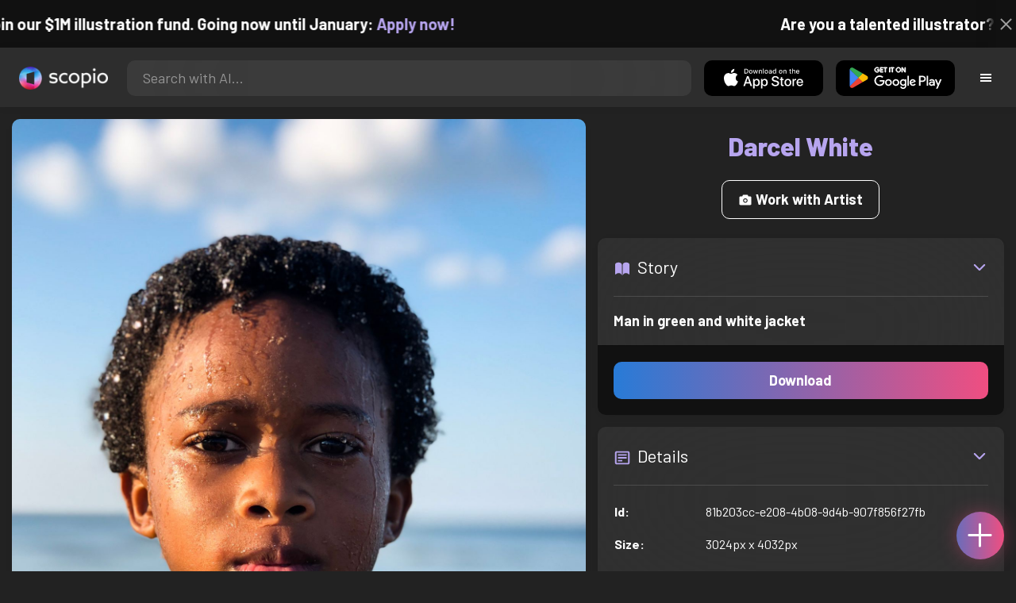

--- FILE ---
content_type: text/html; charset=utf-8
request_url: https://artist.scop.io/image/man-in-green-and-white-jacket
body_size: 28597
content:
<!DOCTYPE html><html lang="en"><head><meta charSet="utf-8"/><meta name="viewport" content="width=device-width"/><meta name="theme-color" content="#222222"/><meta property="og:url" content="https://scop.io"/><meta property="og:type" content="website"/><link rel="icon" href="/logo@2x.png"/><title>Man in green and white jacket - Image from Darcel White - Scopio</title><meta name="robots" content="index,follow"/><meta name="description" content="Man in green and white jacket"/><meta property="og:title" content="Man in green and white jacket - Image from Darcel White - Scopio"/><meta property="og:description" content="Man in green and white jacket"/><meta property="og:image" content="https://images.scop.io/c3e7f034-da76-478e-890b-ac885b739480/1500-c25a4bac-99b3-4621-aa25-6593bd065d40.jpeg"/><meta property="og:image:alt" content="Man in green and white jacket"/><meta property="og:image:secure_url" content="https://images.scop.io/c3e7f034-da76-478e-890b-ac885b739480/1500-c25a4bac-99b3-4621-aa25-6593bd065d40.jpeg"/><meta property="og:image:width" content="3024"/><meta property="og:image:height" content="4032"/><meta name="next-head-count" content="16"/><meta name="facebook-domain-verification" content="p5w8w5jt8orna8f2x6hhn2hqosj9pt"/><script>
  !function(f,b,e,v,n,t,s)
  {if(f.fbq)return;n=f.fbq=function(){n.callMethod?
  n.callMethod.apply(n,arguments):n.queue.push(arguments)};
  if(!f._fbq)f._fbq=n;n.push=n;n.loaded=!0;n.version='2.0';
  n.queue=[];t=b.createElement(e);t.async=!0;
  t.src=v;s=b.getElementsByTagName(e)[0];
  s.parentNode.insertBefore(t,s)}(window, document,'script',
  'https://connect.facebook.net/en_US/fbevents.js');
  fbq('init', '372177889868976');
  fbq('track', 'PageView');
</script><noscript><img height="1" width="1" style="display:none" src="https://www.facebook.com/tr?id=372177889868976&amp;ev=PageView&amp;noscript=1"/></noscript><script>
  !function (w, d, t) {
    w.TiktokAnalyticsObject = t;
    var ttq = w[t] = w[t] || [];
    ttq.methods = ['page','track','identify','instances','debug','on','off','once','ready','setUserProperties','setVisitorProperties','reset'];
    ttq.setAndDefer = function (t, e) { t[e] = function () { t.push([e].concat(Array.prototype.slice.call(arguments, 0))); }; };
    for (var i = 0; i < ttq.methods.length; i++) ttq.setAndDefer(ttq, ttq.methods[i]);
    ttq.instance = function (t) { var e = ttq._i[t] || []; for (var n = 0; n < ttq.methods.length; n++) ttq.setAndDefer(e, ttq.methods[n]); return e; };
    ttq.load = function (e, n) { var i = 'https://analytics.tiktok.com/i18n/pixel/events.js'; ttq._t = ttq._t || {}; ttq._t[e] = +new Date(); ttq._o = ttq._o || {}; ttq._o[e] = n || {}; var o = d.createElement('script'); o.type = 'text/javascript'; o.async = true; o.src = i + '?sdkid=' + e + '&lib=' + t; var a = d.getElementsByTagName('script')[0]; a.parentNode.insertBefore(o, a); };
    ttq.load('D41N8QRC77U7N6DP7320');
    ttq.page();
  }(window, document, 'ttq');
</script><link rel="preload" href="/_next/static/media/727a5e5939c45715.p.woff2" as="font" type="font/woff2" crossorigin="anonymous"/><link rel="preload" href="/_next/static/media/da6e8409c2538de5.p.woff2" as="font" type="font/woff2" crossorigin="anonymous"/><link rel="preload" href="/_next/static/media/1ba0a863e6af8aeb.p.woff2" as="font" type="font/woff2" crossorigin="anonymous"/><link rel="preload" href="/_next/static/media/61d96c4884191721.p.woff2" as="font" type="font/woff2" crossorigin="anonymous"/><link rel="preload" href="/_next/static/media/b0bb26939bb40fdb.p.woff2" as="font" type="font/woff2" crossorigin="anonymous"/><link rel="preload" href="/_next/static/media/60c9b95e8d9e49be.p.woff2" as="font" type="font/woff2" crossorigin="anonymous"/><link rel="preload" href="/_next/static/media/6ad0344ed98ac2e9.p.woff2" as="font" type="font/woff2" crossorigin="anonymous"/><link rel="preload" href="/_next/static/media/cb8236635aff3c3e.p.woff2" as="font" type="font/woff2" crossorigin="anonymous"/><link rel="preload" href="/_next/static/media/b3a76c66cf7d6d7d.p.woff2" as="font" type="font/woff2" crossorigin="anonymous"/><link rel="preload" href="/_next/static/css/df714663431f7977.css" as="style"/><link rel="stylesheet" href="/_next/static/css/df714663431f7977.css" data-n-g=""/><noscript data-n-css=""></noscript><script defer="" nomodule="" src="/_next/static/chunks/polyfills-c67a75d1b6f99dc8.js"></script><script src="/_next/static/chunks/webpack-ec520ae71728b6e1.js" defer=""></script><script src="/_next/static/chunks/framework-5d22b1fdc4271279.js" defer=""></script><script src="/_next/static/chunks/main-9b9c71cc88868fb5.js" defer=""></script><script src="/_next/static/chunks/pages/_app-e50623b486dfb300.js" defer=""></script><script src="/_next/static/chunks/2e3a845b-5ca589b06021e372.js" defer=""></script><script src="/_next/static/chunks/ebc70433-02c1a2abe71d3e57.js" defer=""></script><script src="/_next/static/chunks/3a17f596-9e9dbc8d4817eada.js" defer=""></script><script src="/_next/static/chunks/69480c19-9e41bdcd443a9057.js" defer=""></script><script src="/_next/static/chunks/4577d2ec-0e8368e85494243e.js" defer=""></script><script src="/_next/static/chunks/2553-85ed9a54a38eda07.js" defer=""></script><script src="/_next/static/chunks/6729-3397ec207fe2e679.js" defer=""></script><script src="/_next/static/chunks/9153-e7dcc16371097056.js" defer=""></script><script src="/_next/static/chunks/4621-a9ad52f241cf47c7.js" defer=""></script><script src="/_next/static/chunks/3062-4a8a304c86d2b370.js" defer=""></script><script src="/_next/static/chunks/7848-9dc6a203ad021d5f.js" defer=""></script><script src="/_next/static/chunks/pages/image/%5Bhandle%5D-b45fabcf12369c2d.js" defer=""></script><script src="/_next/static/mYPkRnleGQzLEsFxI_91l/_buildManifest.js" defer=""></script><script src="/_next/static/mYPkRnleGQzLEsFxI_91l/_ssgManifest.js" defer=""></script><style data-styled="" data-styled-version="6.1.19">.faHhmg{padding:0px;}/*!sc*/
data-styled.g1[id="sc-85c25d-0"]{content:"faHhmg,"}/*!sc*/
.iKxwYt{padding-left:15px;padding-right:15px;width:100%;}/*!sc*/
data-styled.g2[id="sc-5323400-0"]{content:"iKxwYt,"}/*!sc*/
.hXwPwX{height:15px;min-height:15px;}/*!sc*/
data-styled.g3[id="sc-7a141d7-0"]{content:"hXwPwX,"}/*!sc*/
.brANfN{background-color:#222222;display:flex;justify-content:center;align-items:center;}/*!sc*/
data-styled.g4[id="sc-cc1b0b31-0"]{content:"brANfN,"}/*!sc*/
.lmAQss{width:100%;height:100%;border-radius:100%;background-size:cover;background-position:center;background-color:#FFFFFF22;}/*!sc*/
data-styled.g5[id="sc-cc1b0b31-1"]{content:"lmAQss,"}/*!sc*/
.dorytl{background-color:#2D2D2DAA;backdrop-filter:blur(100px);position:fixed;top:0px;bottom:0px;z-index:25000000;box-shadow:-1px 0px 10px #00000033;border-left:1px solid #ffffff0a;width:320px;max-width:100%;right:-320px;opacity:0;transition:right 300ms ease-in-out,opacity 300ms ease-in-out 300ms;overflow-y:scroll;overflow-x:hidden;scrollbar-width:none;-ms-overflow-style:none;}/*!sc*/
.dorytl::-webkit-scrollbar{width:0;height:0;}/*!sc*/
data-styled.g6[id="sc-2a0dd069-0"]{content:"dorytl,"}/*!sc*/
.jzjnAH{background-color:#00000066;position:fixed;top:0px;bottom:0px;left:0px;right:0px;z-index:20000000;transition:opacity 300ms ease-in-out;}/*!sc*/
data-styled.g9[id="sc-2a0dd069-3"]{content:"jzjnAH,"}/*!sc*/
.iTRjuW{cursor:pointer;margin:0px;width:30px;height:30px;border-radius:30px;display:flex;justify-content:center;align-items:center;border:none;background-color:transparent;color:#FFFFFF;}/*!sc*/
.iTRjuW:hover{background-color:#00000022;}/*!sc*/
.iTRjuW:active{transform:scale(0.95);}/*!sc*/
data-styled.g10[id="sc-2a0dd069-4"]{content:"iTRjuW,"}/*!sc*/
.cwnKJY{flex:1;display:flex;justify-content:center;align-items:center;font-weight:bold;}/*!sc*/
data-styled.g11[id="sc-2a0dd069-5"]{content:"cwnKJY,"}/*!sc*/
.kemofl{cursor:pointer;flex:1;text-align:center;font-weight:bold;padding:20px 10px;border-radius:10px;background-color:#00000000;}/*!sc*/
data-styled.g12[id="sc-243354b2-0"]{content:"kemofl,"}/*!sc*/
.hIjuny{background-color:#00000033;margin-bottom:10px;border-radius:80px;height:80px;width:80px;display:inline-flex;align-items:center;justify-content:center;font-size:60px;color:#FFFFFF99;box-shadow:0px 0px 0px 0px #B7A5EF;background-size:cover;background-position:center;transition:box-shadow 200ms ease-out;}/*!sc*/
data-styled.g13[id="sc-243354b2-1"]{content:"hIjuny,"}/*!sc*/
.daQMxJ{color:#B7A5EF;margin-bottom:8px;line-height:1;}/*!sc*/
data-styled.g14[id="sc-243354b2-2"]{content:"daQMxJ,"}/*!sc*/
.jbDYKT{line-height:1;font-size:small;}/*!sc*/
data-styled.g15[id="sc-243354b2-3"]{content:"jbDYKT,"}/*!sc*/
.fxefpp{position:absolute;padding:0px;left:0px;right:0px;}/*!sc*/
data-styled.g16[id="sc-3aa2150b-0"]{content:"fxefpp,"}/*!sc*/
.bndQHE{list-style:none;text-align:center;opacity:0;display:block;animation:djyxat 500ms ease forwards 0ms;}/*!sc*/
.eBQYJR{list-style:none;text-align:center;opacity:0;display:block;animation:djyxat 500ms ease forwards 50ms;}/*!sc*/
.ivAeUB{list-style:none;text-align:center;opacity:0;display:block;animation:djyxat 500ms ease forwards 100ms;}/*!sc*/
.xcXLc{list-style:none;text-align:center;opacity:0;display:block;animation:djyxat 500ms ease forwards 150ms;}/*!sc*/
.beBIFe{list-style:none;text-align:center;opacity:0;display:block;animation:djyxat 500ms ease forwards 200ms;}/*!sc*/
.gXHBQD{list-style:none;text-align:center;opacity:0;display:block;animation:djyxat 500ms ease forwards 250ms;}/*!sc*/
.blnDfD{list-style:none;text-align:center;opacity:0;display:block;animation:djyxat 500ms ease forwards 300ms;}/*!sc*/
.iKUzUS{list-style:none;text-align:center;opacity:0;display:block;animation:djyxat 500ms ease forwards 350ms;}/*!sc*/
.ijPXWM{list-style:none;text-align:center;opacity:0;display:block;animation:djyxat 500ms ease forwards 400ms;}/*!sc*/
.RzMtx{list-style:none;text-align:center;opacity:0;display:block;animation:djyxat 500ms ease forwards 450ms;}/*!sc*/
.iqBSxl{list-style:none;text-align:center;opacity:0;display:block;animation:djyxat 500ms ease forwards 500ms;}/*!sc*/
.Cbkis{list-style:none;text-align:center;opacity:0;display:block;animation:djyxat 500ms ease forwards 550ms;}/*!sc*/
.ZDwhO{list-style:none;text-align:center;opacity:0;display:block;animation:djyxat 500ms ease forwards 600ms;}/*!sc*/
.hcFOnT{list-style:none;text-align:center;opacity:0;display:block;animation:djyxat 500ms ease forwards 650ms;}/*!sc*/
.bgpqIn{list-style:none;text-align:center;opacity:0;display:block;animation:djyxat 500ms ease forwards 700ms;}/*!sc*/
.iHTJgS{list-style:none;text-align:center;opacity:0;display:none;}/*!sc*/
data-styled.g17[id="sc-3aa2150b-1"]{content:"bndQHE,eBQYJR,ivAeUB,xcXLc,beBIFe,gXHBQD,blnDfD,iKUzUS,ijPXWM,RzMtx,iqBSxl,Cbkis,ZDwhO,hcFOnT,bgpqIn,iHTJgS,"}/*!sc*/
.EDgof{width:100%;font-weight:bold;display:flex;justify-content:center;border-radius:10px;padding:15px 20px;cursor:pointer;transition:transform 200ms ease-in-out;color:#FFFFFF;z-index:100000000;}/*!sc*/
.EDgof:hover{background-color:#00000022;text-decoration:none!important;transform:scale(1.05);}/*!sc*/
.EDgof:active{transform:scale(0.95);}/*!sc*/
data-styled.g18[id="sc-3aa2150b-2"]{content:"EDgof,"}/*!sc*/
.ea-DUDc{position:relative;}/*!sc*/
data-styled.g19[id="sc-91da46db-0"]{content:"ea-DUDc,"}/*!sc*/
.gchIVB{display:flex;}/*!sc*/
data-styled.g20[id="sc-91da46db-1"]{content:"gchIVB,"}/*!sc*/
.RWUmz{padding:8px;position:absolute;top:0px;left:0px;right:0px;z-index:10000;height:75px;background-color:#2D2D2D;box-shadow:0px 1px 10px #00000011;}/*!sc*/
data-styled.g21[id="sc-61c3ad9e-0"]{content:"RWUmz,"}/*!sc*/
.gCbuSJ{display:flex;margin:auto;}/*!sc*/
data-styled.g22[id="sc-61c3ad9e-1"]{content:"gCbuSJ,"}/*!sc*/
.ciaGYn{height:75px;}/*!sc*/
data-styled.g23[id="sc-61c3ad9e-2"]{content:"ciaGYn,"}/*!sc*/
.jJYGrt{padding:8px;display:flex;align-items:center;}/*!sc*/
data-styled.g24[id="sc-61c3ad9e-3"]{content:"jJYGrt,"}/*!sc*/
.eGTUmr{padding:8px;flex:1;justify-content:center;align-items:center;}/*!sc*/
data-styled.g25[id="sc-61c3ad9e-4"]{content:"eGTUmr,"}/*!sc*/
.eotbmb{padding:8px;display:flex;align-items:center;}/*!sc*/
data-styled.g26[id="sc-61c3ad9e-5"]{content:"eotbmb,"}/*!sc*/
.ddbelh{display:flex;align-items:center;width:0px;display:flex;justify-content:center;align-items:center;overflow:hidden;transition:width 300ms ease;}/*!sc*/
data-styled.g27[id="sc-61c3ad9e-6"]{content:"ddbelh,"}/*!sc*/
.bbriCt{padding:8px;display:flex;align-items:center;}/*!sc*/
data-styled.g28[id="sc-61c3ad9e-7"]{content:"bbriCt,"}/*!sc*/
.iJlStX{display:flex;flex:1;height:100%;}/*!sc*/
data-styled.g29[id="sc-61c3ad9e-8"]{content:"iJlStX,"}/*!sc*/
.iVwcPA{display:flex;flex:1;padding:10px 20px;border-radius:10px;border:none;height:100%;outline:none;}/*!sc*/
.iVwcPA:focus{transform:300ms ease-in-out;box-shadow:0px 0px 0px 3px #B7A5EF66;}/*!sc*/
data-styled.g30[id="sc-61c3ad9e-9"]{content:"iVwcPA,"}/*!sc*/
.gUZfSM{width:150px;height:100%!important;background-color:black;border-radius:10px;border:none;color:white;cursor:pointer;}/*!sc*/
data-styled.g31[id="sc-61c3ad9e-10"]{content:"gUZfSM,"}/*!sc*/
.iNcWot{height:100%;width:45px;aspect-ratio:1;display:flex;justify-content:center;align-items:center;cursor:pointer;}/*!sc*/
.iNcWot:hover{opacity:0.8;}/*!sc*/
.iNcWot:active{opacity:0.5;}/*!sc*/
data-styled.g32[id="sc-61c3ad9e-11"]{content:"iNcWot,"}/*!sc*/
.LdvNM{display:flex;flex-direction:column;min-height:100vh;}/*!sc*/
data-styled.g33[id="sc-c6ac3502-0"]{content:"LdvNM,"}/*!sc*/
.drdvVd{font-weight:bold;border-radius:10px;padding:10px 20px;font-size:18px;width:none;border:none;pointer-events:auto;opacity:1;transition:opacity 200ms;}/*!sc*/
.drdvVd.glass-button{background:rgba(255, 255, 255, 0.1);backdrop-filter:blur(10px);-webkit-backdrop-filter:blur(10px);border:1px solid rgba(255, 255, 255, 0.2);box-shadow:0 2px 8px rgba(0, 0, 0, 0.2);color:#FFFFFF;}/*!sc*/
.drdvVd.glass-button:hover{background:rgba(255, 255, 255, 0.15);box-shadow:0 4px 12px rgba(0, 0, 0, 0.3);}/*!sc*/
.drdvVd.glass-button:active{box-shadow:0 2px 8px rgba(0, 0, 0, 0.2);}/*!sc*/
.fzsXKb{font-weight:bold;border-radius:10px;padding:10px 20px;font-size:18px;width:100%;border:none;pointer-events:auto;opacity:1;transition:opacity 200ms;}/*!sc*/
.fzsXKb.glass-button{background:rgba(255, 255, 255, 0.1);backdrop-filter:blur(10px);-webkit-backdrop-filter:blur(10px);border:1px solid rgba(255, 255, 255, 0.2);box-shadow:0 2px 8px rgba(0, 0, 0, 0.2);color:#FFFFFF;}/*!sc*/
.fzsXKb.glass-button:hover{background:rgba(255, 255, 255, 0.15);box-shadow:0 4px 12px rgba(0, 0, 0, 0.3);}/*!sc*/
.fzsXKb.glass-button:active{box-shadow:0 2px 8px rgba(0, 0, 0, 0.2);}/*!sc*/
data-styled.g34[id="sc-e74385ac-0"]{content:"drdvVd,fzsXKb,"}/*!sc*/
.jiWIKP{border:none;color:white;background-size:100%;background-image:linear-gradient(to right, #287BD7, #EF4E81);pointer-events:auto;animation:none;transition:background-size 0.5s ease-in-out,opacity 500ms!important;}/*!sc*/
@keyframes buttonLoadingAnimation{0%{box-shadow:0px 0px 30px -15px #EF4E81;background-size:100%;}50%{box-shadow:0px 0px 30px -15px #287BD7;background-size:150%;}100%{box-shadow:0px 0px 30px -15px #EF4E81;background-size:100%;}}/*!sc*/
@keyframes buttonHoverAnimation{0%{background-size:100%;}100%{background-size:150%;}}/*!sc*/
@keyframes buttonActiveAnimation{0%{background-size:150%;}100%{background-size:100%;}}/*!sc*/
.jiWIKP:hover{animation:buttonHoverAnimation 0.5s forwards;}/*!sc*/
.jiWIKP:active{animation:buttonActiveAnimation 0.25s forwards;}/*!sc*/
data-styled.g35[id="sc-e74385ac-1"]{content:"jiWIKP,"}/*!sc*/
.EGEqQ{border:1px solid #FFFFFF;color:#FFFFFF;background-color:transparent;transition:background-color 200ms,color 200ms;}/*!sc*/
.EGEqQ:hover{background-color:#FFFFFF33;color:#FFFFFF;}/*!sc*/
.EGEqQ:active{background-color:#FFFFFF44;color:#FFFFFF;}/*!sc*/
data-styled.g37[id="sc-e74385ac-3"]{content:"EGEqQ,"}/*!sc*/
html{scroll-behavior:smooth;}/*!sc*/
body{background-color:#222222;color:#FFFFFF;position:relative;}/*!sc*/
a{color:#B7A5EF;text-decoration:none!important;}/*!sc*/
a:hover{color:#B7A5EFCC;text-decoration:underline!important;}/*!sc*/
.text-primary{color:#B7A5EF!important;}/*!sc*/
.text-secondary{color:#EF4E81!important;}/*!sc*/
.card{backdrop-filter:blur(100px)!important;background-color:#FFFFFF11!important;border-radius:10px!important;border:none!important;box-shadow:0px 2px 12px -11px black!important;}/*!sc*/
.card-img{border-radius:10px 10px 0px 0px!important;}/*!sc*/
.card-header{border-radius:10px 10px 0px 0px!important;background-color:#2D2D2D!important;padding:20px!important;}/*!sc*/
.card-body{padding:20px!important;}/*!sc*/
.card-footer{border-radius:0px 0px 10px 10px!important;padding:20px!important;}/*!sc*/
table{background-color:transparent!important;}/*!sc*/
.modal-content{height:auto!important;margin:auto!important;}/*!sc*/
.cursor-pointer{cursor:pointer!important;}/*!sc*/
.text-color{color:#B7A5EF!important;}/*!sc*/
.text-muted{color:#FFFFFF99!important;}/*!sc*/
.scp-shadow{box-shadow:0px 5px 10px -10px black!important;}/*!sc*/
.scp-shadow-hover:hover{box-shadow:0px 5px 15px -10px black!important;}/*!sc*/
input:not([type="checkbox"]),select,textarea{appearance:none;-webkit-appearance:none;width:100%;color:#FFFFFF!important;background-color:#FFFFFF11!important;backdrop-filter:blur(100px);font-size:18px!important;display:flex;flex:1;padding:10px 20px!important;border:none!important;border-radius:10px!important;outline:none;transform:300ms ease-in-out!important;-ms-overflow-style:none;}/*!sc*/
input:not([type="checkbox"]):focus,select:focus,textarea:focus{transform:300ms ease-in-out!important;box-shadow:0px 0px 0px 3px #B7A5EF66!important;}/*!sc*/
input:not([type="checkbox"])::-webkit-scrollbar,select::-webkit-scrollbar,textarea::-webkit-scrollbar{width:0;height:0;}/*!sc*/
::placeholder{color:#FFFFFF77!important;}/*!sc*/
::-ms-input-placeholder{color:#FFFFFF77!important;}/*!sc*/
select.placeholder-selected{color:#FFFFFF77!important;}/*!sc*/
#nprogress .bar{background-color:#287BD7!important;background:linear-gradient(to right, #287BD7, #EF4E81);height:4px;border-radius:4px;z-index:100000000;}/*!sc*/
@media only screen and (max-width: 600px){#nprogress .bar{height:3px;border-radius:3px;}}/*!sc*/
#nprogress .peg{height:100%;width:40px;border-radius:100px;background:linear-gradient(to right, #FFFFFF00, #FFFFFFFF);box-shadow:2px 0px 2px 0px #FFFFFFAA;transform:rotate(0);}/*!sc*/
.multiple-values-highlight{font-weight:bold!important;text-shadow:0px 0px 10px #EF4E8199!important;}/*!sc*/
.modal-content{border-radius:10px!important;background-color:#2D2D2D!important;border:none;}/*!sc*/
.modal-header{border-bottom:1px solid #FFFFFF11;}/*!sc*/
.modal-open{overflow-y:scroll!important;overflow-x:hidden!important;padding-right:0px!important;scrollbar-width:none!important;}/*!sc*/
.text-danger{color:tomato!important;}/*!sc*/
iframe{right:600px!important;}/*!sc*/
data-styled.g40[id="sc-global-enBoQG1"]{content:"sc-global-enBoQG1,"}/*!sc*/
.cMdFnI{margin-top:auto;background-color:#111111;color:white;}/*!sc*/
data-styled.g41[id="sc-7b3f34a6-0"]{content:"cMdFnI,"}/*!sc*/
.oVxTl{padding:40px;background-color:#2D2D2D;}/*!sc*/
data-styled.g42[id="sc-7b3f34a6-1"]{content:"oVxTl,"}/*!sc*/
.gfMIgv{padding:40px;}/*!sc*/
data-styled.g43[id="sc-7b3f34a6-2"]{content:"gfMIgv,"}/*!sc*/
.fhyDSO{list-style:none;padding:0px;}/*!sc*/
data-styled.g44[id="sc-7b3f34a6-3"]{content:"fhyDSO,"}/*!sc*/
.cpQKOv{margin-bottom:10px;font-size:16px;}/*!sc*/
data-styled.g45[id="sc-7b3f34a6-4"]{content:"cpQKOv,"}/*!sc*/
.hsEgE{width:100%;background:none!important;background-color:#000000!important;}/*!sc*/
.hsEgE:hover{background-color:#000000dd!important;}/*!sc*/
.hsEgE:active{background-color:#000000!important;}/*!sc*/
data-styled.g46[id="sc-7b3f34a6-5"]{content:"hsEgE,"}/*!sc*/
.fZBia-D{position:fixed;width:60px;height:60px;right:15px;bottom:15px;z-index:1000000000;}/*!sc*/
data-styled.g58[id="sc-8f091726-0"]{content:"fZBia-D,"}/*!sc*/
.jCYQRG{user-select:none;width:100%;height:100%;border-radius:60px;box-shadow:0px 0px 30px -10px #EF4E81;display:flex;justify-content:center;align-items:center;cursor:pointer;transition:500ms;background-image:linear-gradient(to right, #287BD7 -50%, #EF4E81 100%);}/*!sc*/
@keyframes buttonHoverAnimation{0%{background-image:linear-gradient(to right, #287BD7 -50%, #EF4E81 100%);}100%{background-image:linear-gradient(to right, #287BD7 -100%, #EF4E81 100%);}}/*!sc*/
@keyframes buttonActiveAnimation{0%{background-size:100%;}100%{background-size:150%;}}/*!sc*/
.jCYQRG:hover{animation:buttonHoverAnimation 1s forwards;}/*!sc*/
.jCYQRG:active{animation:buttonActiveAnimation 1s forwards;}/*!sc*/
data-styled.g59[id="sc-8f091726-1"]{content:"jCYQRG,"}/*!sc*/
.gOINkQ{position:absolute;transition:200ms;z-index:-1;bottom:30px;right:30px;transform:scale(
		0
	);background-color:#2D2D2DAA;box-shadow:0px 2px 10px #222222;backdrop-filter:blur(50px);padding:15px;border-radius:10px;border:1px solid #FFFFFF11;transform-origin:100% 100%;width:200px;}/*!sc*/
data-styled.g60[id="sc-8f091726-2"]{content:"gOINkQ,"}/*!sc*/
.bKszla{padding:5px 10px;font-size:20px;text-align:center;border-radius:5px;cursor:pointer;}/*!sc*/
.bKszla:hover{background-color:#B7A5EF66;}/*!sc*/
data-styled.g61[id="sc-8f091726-3"]{content:"bKszla,"}/*!sc*/
.bSeYcd{transform:translateY(-2px);opacity:0.4;margin-right:5px;}/*!sc*/
data-styled.g62[id="sc-8f091726-4"]{content:"bSeYcd,"}/*!sc*/
.exvZzg{transform:translateY(-2px);opacity:0.4;margin-right:5px;}/*!sc*/
data-styled.g63[id="sc-8f091726-5"]{content:"exvZzg,"}/*!sc*/
.jFTCIH{transform:translateY(-2px);opacity:0.4;margin-right:5px;}/*!sc*/
data-styled.g64[id="sc-8f091726-6"]{content:"jFTCIH,"}/*!sc*/
.cNXQtV{background-color:#111111;position:absolute;height:60px;top:-60px;width:100%;color:white;display:flex;justify-content:center;align-items:center;font-weight:bold;font-size:20px;font-size:clamp(16px, 2vw, 20px);overflow:hidden;}/*!sc*/
data-styled.g65[id="sc-dc8bafc0-0"]{content:"cNXQtV,"}/*!sc*/
.dmRoff{box-shadow:0px 0px 10px 10px #111111;position:absolute;z-index:1000000;background-color:#111111;right:0px;top:0px;bottom:0px;display:flex;justify-content:center;align-items:center;aspect-ratio:1;cursor:pointer;color:#ffffff99;}/*!sc*/
.dmRoff:hover{color:#ffffffff;}/*!sc*/
.dmRoff:active{color:#ffffff99;}/*!sc*/
data-styled.g66[id="sc-dc8bafc0-1"]{content:"dmRoff,"}/*!sc*/
.bmGnQc{width:15px;min-width:15px;}/*!sc*/
data-styled.g71[id="sc-e74d31c1-0"]{content:"bmGnQc,"}/*!sc*/
.fmCQnc{width:100%;padding:0px 15px;display:flex;overflow-y:hidden;}/*!sc*/
.fmCQnc::-webkit-scrollbar{width:0.5rem;height:0px;}/*!sc*/
data-styled.g76[id="sc-837fd64e-0"]{content:"fmCQnc,"}/*!sc*/
.kuYKRb{display:flex;}/*!sc*/
data-styled.g77[id="sc-7362d475-0"]{content:"kuYKRb,"}/*!sc*/
.kXJAxR{flex:1;display:flex;align-items:center;}/*!sc*/
data-styled.g78[id="sc-7362d475-1"]{content:"kXJAxR,"}/*!sc*/
.kjIZGG{display:flex;align-items:center;}/*!sc*/
data-styled.g79[id="sc-7362d475-2"]{content:"kjIZGG,"}/*!sc*/
.bHpYgc{cursor:pointer;display:block;font-size:18px;padding:5px;border-radius:10px;transition:100ms linear;}/*!sc*/
.bHpYgc:hover{background-color:#00000011;}/*!sc*/
.bHpYgc:active{opacity:0.75;}/*!sc*/
data-styled.g80[id="sc-7362d475-3"]{content:"bHpYgc,"}/*!sc*/
.fdCkFA{cursor:pointer;font-size:22px;display:flex;justify-content:center;align-items:center;user-select:none;margin:0px 20px;padding:20px 0px;transition:border-bottom-color 200ms linear;border-bottom:1px solid #FFFFFF22;}/*!sc*/
data-styled.g81[id="sc-4ab6291e-0"]{content:"fdCkFA,"}/*!sc*/
.dBnGjF{border:solid 1px #FFFFFF99;color:#FFFFFF99;font-size:18px;display:inline-flex;border-radius:10px;padding:8px 16px;margin:2px;transition:100ms linear;cursor:pointer;}/*!sc*/
.dBnGjF:hover{text-decoration:none!important;background-color:#FFFFFF99;color:#222222;}/*!sc*/
data-styled.g88[id="sc-479b0573-0"]{content:"dBnGjF,"}/*!sc*/
.jPcaMP{display:flex;}/*!sc*/
data-styled.g89[id="sc-21f684f7-0"]{content:"jPcaMP,"}/*!sc*/
.iAVOUX{width:100%;display:flex;overflow-y:scroll;position:relative;}/*!sc*/
.iAVOUX::-webkit-scrollbar{width:0rem;height:0px;}/*!sc*/
data-styled.g90[id="sc-21f684f7-1"]{content:"iAVOUX,"}/*!sc*/
.kpqnOB{background-color:#FFFFFF11;background-image:url(https://images.scop.io/458f528b-88ee-48ba-a67e-b4209acd01db/320-95616698-8ea0-4095-a82d-19c62a09357b.jpg);border-radius:10px;background-position:center;background-size:cover;min-width:100px;width:100px;height:100px;object-fit:cover;margin:0px;}/*!sc*/
.jhCJJj{background-color:#FFFFFF11;background-image:url(https://images.scop.io/bafe02f1-ac7f-4e93-a2c6-d45c331e0a83/320-69657814-718d-4978-bfff-36e85f5fa280.jpeg);border-radius:10px;background-position:center;background-size:cover;min-width:100px;width:100px;height:100px;object-fit:cover;margin:0px;}/*!sc*/
.gpIVfD{background-color:#FFFFFF11;background-image:url(https://images.scop.io/1d3cd8bd-03f6-48a7-93d5-dd79f3e8f80d/320-02be295e-8e9b-4811-be60-29d9b9050fbc.jpg);border-radius:10px;background-position:center;background-size:cover;min-width:100px;width:100px;height:100px;object-fit:cover;margin:0px;}/*!sc*/
.ilNkCA{background-color:#FFFFFF11;background-image:url(https://images.scop.io/a6ae16d2-d26e-4513-8f66-d66a4ca10d6b/320-3d279e3c-c7b1-4f27-ab92-1b9f6dd5feeb.jpeg);border-radius:10px;background-position:center;background-size:cover;min-width:100px;width:100px;height:100px;object-fit:cover;margin:0px;}/*!sc*/
.jRdDkF{background-color:#FFFFFF11;background-image:url(https://images.scop.io/74e8dc2f-5c46-403f-aa1e-71b72329e9ff/320-7c834ce0-7884-4500-baee-04fa3cbacfa9.jpeg);border-radius:10px;background-position:center;background-size:cover;min-width:100px;width:100px;height:100px;object-fit:cover;margin:0px;}/*!sc*/
.Irvfm{background-color:#FFFFFF11;background-image:url(https://images.scop.io/a6ae16d2-d26e-4513-8f66-d66a4ca10d6b/320-73104d41-b771-484a-bb89-7714e81a112f.jpeg);border-radius:10px;background-position:center;background-size:cover;min-width:100px;width:100px;height:100px;object-fit:cover;margin:0px;}/*!sc*/
.ldklnC{background-color:#FFFFFF11;background-image:url(https://images.scop.io/d84cc8e3-5ba4-443d-b538-1499595469d1/320-ba46d39b-7209-40ac-bd0b-437d4e3ac000.JPG);border-radius:10px;background-position:center;background-size:cover;min-width:100px;width:100px;height:100px;object-fit:cover;margin:0px;}/*!sc*/
.hodKrR{background-color:#FFFFFF11;background-image:url(https://images.scop.io/a6ae16d2-d26e-4513-8f66-d66a4ca10d6b/320-8a539542-7822-40ba-8cd6-ade3f9b0c7ec.jpeg);border-radius:10px;background-position:center;background-size:cover;min-width:100px;width:100px;height:100px;object-fit:cover;margin:0px;}/*!sc*/
.frsYNw{background-color:#FFFFFF11;background-image:url(https://images.scop.io/c3e7f034-da76-478e-890b-ac885b739480/320-31fd54b5-8e8b-420c-a399-850ff7a9caf3.jpeg);border-radius:10px;background-position:center;background-size:cover;min-width:100px;width:100px;height:100px;object-fit:cover;margin:0px;}/*!sc*/
.hdzGRO{background-color:#FFFFFF11;background-image:url(https://images.scop.io/a6ae16d2-d26e-4513-8f66-d66a4ca10d6b/320-eecdbccc-9a07-461c-a265-2d800326beea.jpeg);border-radius:10px;background-position:center;background-size:cover;min-width:100px;width:100px;height:100px;object-fit:cover;margin:0px;}/*!sc*/
.dsYvAF{background-color:#FFFFFF11;background-image:url(https://images.scop.io/a6ae16d2-d26e-4513-8f66-d66a4ca10d6b/320-9b7a578d-82eb-4e93-a33b-2e0e64e85295.jpeg);border-radius:10px;background-position:center;background-size:cover;min-width:100px;width:100px;height:100px;object-fit:cover;margin:0px;}/*!sc*/
.bOXyDw{background-color:#FFFFFF11;background-image:url(https://images.scop.io/9400c25b-864a-4d8e-8132-63302afc5807/320-80b24c2a-5b55-4361-8d3c-5d4cca0d933a.jpg);border-radius:10px;background-position:center;background-size:cover;min-width:100px;width:100px;height:100px;object-fit:cover;margin:0px;}/*!sc*/
.hXVByl{background-color:#FFFFFF11;background-image:url(https://images.scop.io/bafe02f1-ac7f-4e93-a2c6-d45c331e0a83/320-3310e8ee-1479-4237-9789-0b380112401c.jpeg);border-radius:10px;background-position:center;background-size:cover;min-width:100px;width:100px;height:100px;object-fit:cover;margin:0px;}/*!sc*/
.kYIkJq{background-color:#FFFFFF11;background-image:url(https://images.scop.io/fe020b46-aab3-40cb-bc0c-a406932c7ab4/320-cc470139-0398-4a6c-8b7f-83aa37655fa6.JPG);border-radius:10px;background-position:center;background-size:cover;min-width:100px;width:100px;height:100px;object-fit:cover;margin:0px;}/*!sc*/
.cjTVFp{background-color:#FFFFFF11;background-image:url(https://images.scop.io/7d6fd9c3-5aa5-486e-8e55-7f49b27647f5/320-e61b1b3a-1140-42f3-a78f-dbbc7ea876f5.JPG);border-radius:10px;background-position:center;background-size:cover;min-width:100px;width:100px;height:100px;object-fit:cover;margin:0px;}/*!sc*/
.iqTkp{background-color:#FFFFFF11;background-image:url(https://images.scop.io/9de850a8-bb40-410a-81b6-fd6657879c14/320-ce21aae1-9065-45ba-9c45-90f26cb732fd.JPG);border-radius:10px;background-position:center;background-size:cover;min-width:100px;width:100px;height:100px;object-fit:cover;margin:0px;}/*!sc*/
.dklXaB{background-color:#FFFFFF11;background-image:url(https://images.scop.io/c3e7f034-da76-478e-890b-ac885b739480/320-c25a4bac-99b3-4621-aa25-6593bd065d40.jpeg);border-radius:10px;background-position:center;background-size:cover;min-width:100px;width:100px;height:100px;object-fit:cover;margin:0px;}/*!sc*/
.cwxans{background-color:#FFFFFF11;background-image:url(https://images.scop.io/2db175bb-1f49-47d8-9085-519adaeb6e83/320-b491d65c-df1d-4097-b3d0-52b2d287cdfa.jpg);border-radius:10px;background-position:center;background-size:cover;min-width:100px;width:100px;height:100px;object-fit:cover;margin:0px;}/*!sc*/
.hrRevC{background-color:#FFFFFF11;background-image:url(https://images.scop.io/817d4a4f-9bff-4d87-b910-6242a55a22b6/320-88cd8fcd-81fb-4fe5-b0a2-15174a459ee0.JPG);border-radius:10px;background-position:center;background-size:cover;min-width:100px;width:100px;height:100px;object-fit:cover;margin:0px;}/*!sc*/
.eAtfaE{background-color:#FFFFFF11;background-image:url(https://images.scop.io/73aa5466-93ac-4448-940d-342018afa703/320-4e00db5a-817b-43d2-8213-f8d323295c45.JPG);border-radius:10px;background-position:center;background-size:cover;min-width:100px;width:100px;height:100px;object-fit:cover;margin:0px;}/*!sc*/
.hkKebf{background-color:#FFFFFF11;background-image:url(https://images.scop.io/d84cc8e3-5ba4-443d-b538-1499595469d1/320-6498bec9-0262-4700-9711-6846c951a805.jpeg);border-radius:10px;background-position:center;background-size:cover;min-width:100px;width:100px;height:100px;object-fit:cover;margin:0px;}/*!sc*/
.gYgrJM{background-color:#FFFFFF11;background-image:url(https://images.scop.io/bafe02f1-ac7f-4e93-a2c6-d45c331e0a83/320-ff91125d-6290-4b83-8780-3d0fb6eb06af.jpeg);border-radius:10px;background-position:center;background-size:cover;min-width:100px;width:100px;height:100px;object-fit:cover;margin:0px;}/*!sc*/
.bzarcv{background-color:#FFFFFF11;background-image:url(https://images.scop.io/bafe02f1-ac7f-4e93-a2c6-d45c331e0a83/320-e5525bb1-740e-4df3-b45b-fd67fa6d120e.jpeg);border-radius:10px;background-position:center;background-size:cover;min-width:100px;width:100px;height:100px;object-fit:cover;margin:0px;}/*!sc*/
.dTsQEU{background-color:#FFFFFF11;background-image:url(https://images.scop.io/817d4a4f-9bff-4d87-b910-6242a55a22b6/320-1d06946c-5e16-48aa-b014-7a9b7e25566c.JPG);border-radius:10px;background-position:center;background-size:cover;min-width:100px;width:100px;height:100px;object-fit:cover;margin:0px;}/*!sc*/
.dEjNhR{background-color:#FFFFFF11;background-image:url(https://images.scop.io/07701db0-f008-4c3e-a1be-786295124624/320-8d503e90-3bba-4ec0-888c-c7609cf7aa42.JPG);border-radius:10px;background-position:center;background-size:cover;min-width:100px;width:100px;height:100px;object-fit:cover;margin:0px;}/*!sc*/
data-styled.g91[id="sc-21f684f7-2"]{content:"kpqnOB,jhCJJj,gpIVfD,ilNkCA,jRdDkF,Irvfm,ldklnC,hodKrR,frsYNw,hdzGRO,dsYvAF,bOXyDw,hXVByl,kYIkJq,cjTVFp,iqTkp,dklXaB,cwxans,hrRevC,eAtfaE,hkKebf,gYgrJM,bzarcv,dTsQEU,dEjNhR,"}/*!sc*/
.qIZzU{font-weight:bold;display:inline-flex;justify-content:center;align-items:center;text-align:center;width:100px;height:100px;margin:0px;}/*!sc*/
.qIZzU:hover{text-decoration:none!important;background-color:#FFFFFF11;}/*!sc*/
data-styled.g93[id="sc-21f684f7-4"]{content:"qIZzU,"}/*!sc*/
.bbJYGp{color:#FFFFFF99;}/*!sc*/
data-styled.g94[id="sc-675b7ee6-0"]{content:"bbJYGp,"}/*!sc*/
.kwKbPK{max-height:400px;overflow:scroll;overflow-x:hidden;box-sizing:border-box;}/*!sc*/
.kwKbPK ::-webkit-scrollbar{display:none;}/*!sc*/
.kwKbPK>:last-child{margin-bottom:0px!important;}/*!sc*/
data-styled.g104[id="sc-c81bfea-0"]{content:"kwKbPK,"}/*!sc*/
.brfWed{background-color:#111111!important;color:white;}/*!sc*/
data-styled.g105[id="sc-c81bfea-1"]{content:"brfWed,"}/*!sc*/
@keyframes djyxat{0%{opacity:0;transform:translateX(400px);}100%{opacity:1;transform:translateX(0);}}/*!sc*/
data-styled.g107[id="sc-keyframes-djyxat"]{content:"djyxat,"}/*!sc*/
</style></head><body><div id="__next"><noscript><img height="1" width="1" style="display:none" src="https://www.facebook.com/tr?id=372177889868976&amp;ev=PageView&amp;noscript=1" alt=""/></noscript><div class="sc-c6ac3502-0 LdvNM __className_70f77c"><header class="sc-61c3ad9e-0 RWUmz"><div style="max-width:100%;margin:auto;width:100%" class=""><div class="sc-61c3ad9e-1 gCbuSJ"><div class="sc-61c3ad9e-3 jJYGrt"><a class="p-2" href="/"><img alt="Scopio Logo" srcSet="/_next/image?url=%2Fscopio-white%402x.png&amp;w=128&amp;q=75 1x, /_next/image?url=%2Fscopio-white%402x.png&amp;w=256&amp;q=75 2x" src="/_next/image?url=%2Fscopio-white%402x.png&amp;w=256&amp;q=75" width="112" height="28.8" decoding="async" data-nimg="1" class="d-none d-sm-flex cursor-pointer" loading="lazy" style="color:transparent"/><img alt="Scopio Logo" srcSet="/_next/image?url=%2Flogo%402x.png&amp;w=32&amp;q=75 1x, /_next/image?url=%2Flogo%402x.png&amp;w=64&amp;q=75 2x" src="/_next/image?url=%2Flogo%402x.png&amp;w=64&amp;q=75" width="28.8" height="28.8" decoding="async" data-nimg="1" class="d-flex d-sm-none cursor-pointer" loading="lazy" style="color:transparent"/></a></div><div class="sc-61c3ad9e-4 eGTUmr"><form class="sc-61c3ad9e-8 iJlStX"><input id="search-input" type="text" placeholder="Search with AI..." class="sc-61c3ad9e-9 iVwcPA"/></form></div><div class="sc-61c3ad9e-5 eotbmb d-none d-lg-flex"><button id="download-app-ios" class="sc-61c3ad9e-10 gUZfSM"><svg id="livetype" xmlns="http://www.w3.org/2000/svg" width="119.66407" height="40" viewBox="0 0 119.66407 40"><g><g id="_Group_" data-name="&lt;Group&gt;"><g id="_Group_2" data-name="&lt;Group&gt;"><g id="_Group_3" data-name="&lt;Group&gt;"><path id="_Path_" data-name="&lt;Path&gt;" d="M24.76888,20.30068a4.94881,4.94881,0,0,1,2.35656-4.15206,5.06566,5.06566,0,0,0-3.99116-2.15768c-1.67924-.17626-3.30719,1.00483-4.1629,1.00483-.87227,0-2.18977-.98733-3.6085-.95814a5.31529,5.31529,0,0,0-4.47292,2.72787c-1.934,3.34842-.49141,8.26947,1.3612,10.97608.9269,1.32535,2.01018,2.8058,3.42763,2.7533,1.38706-.05753,1.9051-.88448,3.5794-.88448,1.65876,0,2.14479.88448,3.591.8511,1.48838-.02416,2.42613-1.33124,3.32051-2.66914a10.962,10.962,0,0,0,1.51842-3.09251A4.78205,4.78205,0,0,1,24.76888,20.30068Z" fill="white"></path><path id="_Path_2" data-name="&lt;Path&gt;" d="M22.03725,12.21089a4.87248,4.87248,0,0,0,1.11452-3.49062,4.95746,4.95746,0,0,0-3.20758,1.65961,4.63634,4.63634,0,0,0-1.14371,3.36139A4.09905,4.09905,0,0,0,22.03725,12.21089Z" fill="white"></path></g></g><g><path d="M42.30227,27.13965h-4.7334l-1.13672,3.35645H34.42727l4.4834-12.418h2.083l4.4834,12.418H43.438ZM38.0591,25.59082h3.752l-1.84961-5.44727h-.05176Z" fill="white"></path><path d="M55.15969,25.96973c0,2.81348-1.50586,4.62109-3.77832,4.62109a3.0693,3.0693,0,0,1-2.84863-1.584h-.043v4.48438h-1.8584V21.44238H48.4302v1.50586h.03418a3.21162,3.21162,0,0,1,2.88281-1.60059C53.645,21.34766,55.15969,23.16406,55.15969,25.96973Zm-1.91016,0c0-1.833-.94727-3.03809-2.39258-3.03809-1.41992,0-2.375,1.23047-2.375,3.03809,0,1.82422.95508,3.0459,2.375,3.0459C52.30227,29.01563,53.24953,27.81934,53.24953,25.96973Z" fill="white"></path><path d="M65.12453,25.96973c0,2.81348-1.50586,4.62109-3.77832,4.62109a3.0693,3.0693,0,0,1-2.84863-1.584h-.043v4.48438h-1.8584V21.44238H58.395v1.50586h.03418A3.21162,3.21162,0,0,1,61.312,21.34766C63.60988,21.34766,65.12453,23.16406,65.12453,25.96973Zm-1.91016,0c0-1.833-.94727-3.03809-2.39258-3.03809-1.41992,0-2.375,1.23047-2.375,3.03809,0,1.82422.95508,3.0459,2.375,3.0459C62.26711,29.01563,63.21438,27.81934,63.21438,25.96973Z" fill="white"></path><path d="M71.71047,27.03613c.1377,1.23145,1.334,2.04,2.96875,2.04,1.56641,0,2.69336-.80859,2.69336-1.91895,0-.96387-.67969-1.541-2.28906-1.93652l-1.60937-.3877c-2.28027-.55078-3.33887-1.61719-3.33887-3.34766,0-2.14258,1.86719-3.61426,4.51855-3.61426,2.624,0,4.42285,1.47168,4.4834,3.61426h-1.876c-.1123-1.23926-1.13672-1.9873-2.63379-1.9873s-2.52148.75684-2.52148,1.8584c0,.87793.6543,1.39453,2.25488,1.79l1.36816.33594c2.54785.60254,3.60645,1.626,3.60645,3.44238,0,2.32324-1.85059,3.77832-4.79395,3.77832-2.75391,0-4.61328-1.4209-4.7334-3.667Z" fill="white"></path><path d="M83.34621,19.2998v2.14258h1.72168v1.47168H83.34621v4.99121c0,.77539.34473,1.13672,1.10156,1.13672a5.80752,5.80752,0,0,0,.61133-.043v1.46289a5.10351,5.10351,0,0,1-1.03223.08594c-1.833,0-2.54785-.68848-2.54785-2.44434V22.91406H80.16262V21.44238H81.479V19.2998Z" fill="white"></path><path d="M86.065,25.96973c0-2.84863,1.67773-4.63867,4.29395-4.63867,2.625,0,4.29492,1.79,4.29492,4.63867,0,2.85645-1.66113,4.63867-4.29492,4.63867C87.72609,30.6084,86.065,28.82617,86.065,25.96973Zm6.69531,0c0-1.9541-.89551-3.10742-2.40137-3.10742s-2.40039,1.16211-2.40039,3.10742c0,1.96191.89453,3.10645,2.40039,3.10645S92.76027,27.93164,92.76027,25.96973Z" fill="white"></path><path d="M96.18606,21.44238h1.77246v1.541h.043a2.1594,2.1594,0,0,1,2.17773-1.63574,2.86616,2.86616,0,0,1,.63672.06934v1.73828a2.59794,2.59794,0,0,0-.835-.1123,1.87264,1.87264,0,0,0-1.93652,2.083v5.37012h-1.8584Z" fill="white"></path><path d="M109.3843,27.83691c-.25,1.64355-1.85059,2.77148-3.89844,2.77148-2.63379,0-4.26855-1.76465-4.26855-4.5957,0-2.83984,1.64355-4.68164,4.19043-4.68164,2.50488,0,4.08008,1.7207,4.08008,4.46582v.63672h-6.39453v.1123a2.358,2.358,0,0,0,2.43555,2.56445,2.04834,2.04834,0,0,0,2.09082-1.27344Zm-6.28223-2.70215h4.52637a2.1773,2.1773,0,0,0-2.2207-2.29785A2.292,2.292,0,0,0,103.10207,25.13477Z" fill="white"></path></g></g></g><g id="_Group_4" data-name="&lt;Group&gt;"><g><path d="M37.82619,8.731a2.63964,2.63964,0,0,1,2.80762,2.96484c0,1.90625-1.03027,3.002-2.80762,3.002H35.67092V8.731Zm-1.22852,5.123h1.125a1.87588,1.87588,0,0,0,1.96777-2.146,1.881,1.881,0,0,0-1.96777-2.13379h-1.125Z" fill="white"></path><path d="M41.68068,12.44434a2.13323,2.13323,0,1,1,4.24707,0,2.13358,2.13358,0,1,1-4.24707,0Zm3.333,0c0-.97607-.43848-1.54687-1.208-1.54687-.77246,0-1.207.5708-1.207,1.54688,0,.98389.43457,1.55029,1.207,1.55029C44.57522,13.99463,45.01369,13.42432,45.01369,12.44434Z" fill="white"></path><path d="M51.57326,14.69775h-.92187l-.93066-3.31641h-.07031l-.92676,3.31641h-.91309l-1.24121-4.50293h.90137l.80664,3.436h.06641l.92578-3.436h.85254l.92578,3.436h.07031l.80273-3.436h.88867Z" fill="white"></path><path d="M53.85354,10.19482H54.709v.71533h.06641a1.348,1.348,0,0,1,1.34375-.80225,1.46456,1.46456,0,0,1,1.55859,1.6748v2.915h-.88867V12.00586c0-.72363-.31445-1.0835-.97168-1.0835a1.03294,1.03294,0,0,0-1.0752,1.14111v2.63428h-.88867Z" fill="white"></path><path d="M59.09377,8.437h.88867v6.26074h-.88867Z" fill="white"></path><path d="M61.21779,12.44434a2.13346,2.13346,0,1,1,4.24756,0,2.1338,2.1338,0,1,1-4.24756,0Zm3.333,0c0-.97607-.43848-1.54687-1.208-1.54687-.77246,0-1.207.5708-1.207,1.54688,0,.98389.43457,1.55029,1.207,1.55029C64.11232,13.99463,64.5508,13.42432,64.5508,12.44434Z" fill="white"></path><path d="M66.4009,13.42432c0-.81055.60352-1.27783,1.6748-1.34424l1.21973-.07031v-.38867c0-.47559-.31445-.74414-.92187-.74414-.49609,0-.83984.18213-.93848.50049h-.86035c.09082-.77344.81836-1.26953,1.83984-1.26953,1.12891,0,1.76563.562,1.76563,1.51318v3.07666h-.85547v-.63281h-.07031a1.515,1.515,0,0,1-1.35254.707A1.36026,1.36026,0,0,1,66.4009,13.42432Zm2.89453-.38477v-.37646l-1.09961.07031c-.62012.0415-.90137.25244-.90137.64941,0,.40527.35156.64111.835.64111A1.0615,1.0615,0,0,0,69.29543,13.03955Z" fill="white"></path><path d="M71.34816,12.44434c0-1.42285.73145-2.32422,1.86914-2.32422a1.484,1.484,0,0,1,1.38086.79h.06641V8.437h.88867v6.26074h-.85156v-.71143h-.07031a1.56284,1.56284,0,0,1-1.41406.78564C72.0718,14.772,71.34816,13.87061,71.34816,12.44434Zm.918,0c0,.95508.4502,1.52979,1.20313,1.52979.749,0,1.21191-.583,1.21191-1.52588,0-.93848-.46777-1.52979-1.21191-1.52979C72.72121,10.91846,72.26613,11.49707,72.26613,12.44434Z" fill="white"></path><path d="M79.23,12.44434a2.13323,2.13323,0,1,1,4.24707,0,2.13358,2.13358,0,1,1-4.24707,0Zm3.333,0c0-.97607-.43848-1.54687-1.208-1.54687-.77246,0-1.207.5708-1.207,1.54688,0,.98389.43457,1.55029,1.207,1.55029C82.12453,13.99463,82.563,13.42432,82.563,12.44434Z" fill="white"></path><path d="M84.66945,10.19482h.85547v.71533h.06641a1.348,1.348,0,0,1,1.34375-.80225,1.46456,1.46456,0,0,1,1.55859,1.6748v2.915H87.605V12.00586c0-.72363-.31445-1.0835-.97168-1.0835a1.03294,1.03294,0,0,0-1.0752,1.14111v2.63428h-.88867Z" fill="white"></path><path d="M93.51516,9.07373v1.1416h.97559v.74854h-.97559V13.2793c0,.47168.19434.67822.63672.67822a2.96657,2.96657,0,0,0,.33887-.02051v.74023a2.9155,2.9155,0,0,1-.4834.04541c-.98828,0-1.38184-.34766-1.38184-1.21582v-2.543h-.71484v-.74854h.71484V9.07373Z" fill="white"></path><path d="M95.70461,8.437h.88086v2.48145h.07031a1.3856,1.3856,0,0,1,1.373-.80664,1.48339,1.48339,0,0,1,1.55078,1.67871v2.90723H98.69v-2.688c0-.71924-.335-1.0835-.96289-1.0835a1.05194,1.05194,0,0,0-1.13379,1.1416v2.62988h-.88867Z" fill="white"></path><path d="M104.76125,13.48193a1.828,1.828,0,0,1-1.95117,1.30273A2.04531,2.04531,0,0,1,100.73,12.46045a2.07685,2.07685,0,0,1,2.07617-2.35254c1.25293,0,2.00879.856,2.00879,2.27V12.688h-3.17969v.0498a1.1902,1.1902,0,0,0,1.19922,1.29,1.07934,1.07934,0,0,0,1.07129-.5459Zm-3.126-1.45117h2.27441a1.08647,1.08647,0,0,0-1.1084-1.1665A1.15162,1.15162,0,0,0,101.63527,12.03076Z" fill="white"></path></g></g></svg></button></div><div class="sc-61c3ad9e-5 eotbmb d-none d-lg-flex"><button id="download-app-android" class="sc-61c3ad9e-10 gUZfSM"><svg viewBox="10 10 135 40" xmlns="http://www.w3.org/2000/svg" width="100%" height="40"><g fill="#fff"><path d="M57.42 20.24c0 .84-.25 1.51-.75 2-.56.59-1.29.89-2.2.89-.87 0-1.61-.3-2.21-.9s-.9-1.35-.9-2.23.3-1.63.9-2.23 1.34-.91 2.21-.91c.44 0 .86.08 1.25.23.39.16.71.38.96.66l-.55.55c-.18-.22-.42-.4-.72-.52a2.29 2.29 0 0 0-.94-.19c-.65 0-1.21.23-1.66.68-.45.46-.67 1.03-.67 1.72s.22 1.26.67 1.72c.45.45 1 .68 1.66.68.6 0 1.09-.17 1.49-.5s.63-.8.69-1.38h-2.18v-.72h2.91c.02.16.04.31.04.45zM62.03 17v.74H59.3v1.9h2.46v.72H59.3v1.9h2.73V23h-3.5v-6zM65.28 17.74V23h-.77v-5.26h-1.68V17h4.12v.74zM70.71 23h-.77v-6h.77zM74.13 17.74V23h-.77v-5.26h-1.68V17h4.12v.74zM84.49 20c0 .89-.3 1.63-.89 2.23-.6.6-1.33.9-2.2.9s-1.6-.3-2.2-.9c-.59-.6-.89-1.34-.89-2.23s.3-1.63.89-2.23 1.32-.91 2.2-.91c.87 0 1.6.3 2.2.91s.89 1.35.89 2.23zm-5.38 0c0 .69.22 1.27.65 1.72.44.45.99.68 1.64.68s1.2-.23 1.63-.68c.44-.45.66-1.02.66-1.72s-.22-1.27-.66-1.72-.98-.68-1.63-.68-1.2.23-1.64.68c-.43.45-.65 1.03-.65 1.72zM86.34 23h-.77v-6h.94l2.92 4.67h.03l-.03-1.16V17h.77v6h-.8l-3.05-4.89h-.03l.03 1.16V23z" stroke="#fff"></path><path d="M78.14 31.75c-2.35 0-4.27 1.79-4.27 4.25 0 2.45 1.92 4.25 4.27 4.25s4.27-1.8 4.27-4.25c0-2.46-1.92-4.25-4.27-4.25zm0 6.83c-1.29 0-2.4-1.06-2.4-2.58 0-1.53 1.11-2.58 2.4-2.58s2.4 1.05 2.4 2.58c0 1.52-1.12 2.58-2.4 2.58zm-9.32-6.83c-2.35 0-4.27 1.79-4.27 4.25 0 2.45 1.92 4.25 4.27 4.25s4.27-1.8 4.27-4.25c0-2.46-1.92-4.25-4.27-4.25zm0 6.83c-1.29 0-2.4-1.06-2.4-2.58 0-1.53 1.11-2.58 2.4-2.58s2.4 1.05 2.4 2.58c0 1.52-1.11 2.58-2.4 2.58zm-11.08-5.52v1.8h4.32c-.13 1.01-.47 1.76-.98 2.27-.63.63-1.61 1.32-3.33 1.32-2.66 0-4.74-2.14-4.74-4.8s2.08-4.8 4.74-4.8c1.43 0 2.48.56 3.25 1.29l1.27-1.27c-1.08-1.03-2.51-1.82-4.53-1.82-3.64 0-6.7 2.96-6.7 6.61 0 3.64 3.06 6.61 6.7 6.61 1.97 0 3.45-.64 4.61-1.85 1.19-1.19 1.56-2.87 1.56-4.22 0-.42-.03-.81-.1-1.13h-6.07zm45.31 1.4c-.35-.95-1.43-2.71-3.64-2.71-2.19 0-4.01 1.72-4.01 4.25 0 2.38 1.8 4.25 4.22 4.25 1.95 0 3.08-1.19 3.54-1.88l-1.45-.97c-.48.71-1.14 1.18-2.09 1.18s-1.63-.43-2.06-1.29l5.69-2.35zm-5.8 1.42c-.05-1.64 1.27-2.48 2.22-2.48.74 0 1.37.37 1.58.9zM92.63 40h1.87V27.5h-1.87zm-3.06-7.3h-.07c-.42-.5-1.22-.95-2.24-.95-2.13 0-4.08 1.87-4.08 4.27 0 2.38 1.95 4.24 4.08 4.24 1.01 0 1.82-.45 2.24-.97h.06v.61c0 1.63-.87 2.5-2.27 2.5-1.14 0-1.85-.82-2.14-1.51l-1.63.68c.47 1.13 1.71 2.51 3.77 2.51 2.19 0 4.04-1.29 4.04-4.43v-7.64h-1.77v.69zm-2.15 5.88c-1.29 0-2.37-1.08-2.37-2.56 0-1.5 1.08-2.59 2.37-2.59 1.27 0 2.27 1.1 2.27 2.59.01 1.48-.99 2.56-2.27 2.56zm24.39-11.08h-4.47V40h1.87v-4.74h2.61c2.07 0 4.1-1.5 4.1-3.88-.01-2.38-2.05-3.88-4.11-3.88zm.04 6.02h-2.65v-4.29h2.65c1.4 0 2.19 1.16 2.19 2.14s-.79 2.15-2.19 2.15zm11.54-1.79c-1.35 0-2.75.6-3.33 1.91l1.66.69c.35-.69 1.01-.92 1.7-.92.96 0 1.95.58 1.96 1.61v.13c-.34-.19-1.06-.48-1.95-.48-1.79 0-3.6.98-3.6 2.81 0 1.67 1.46 2.75 3.1 2.75 1.25 0 1.95-.56 2.38-1.22h.06v.96h1.8v-4.79c.01-2.21-1.65-3.45-3.78-3.45zm-.23 6.85c-.61 0-1.46-.31-1.46-1.06 0-.96 1.06-1.33 1.98-1.33.82 0 1.21.18 1.7.42a2.257 2.257 0 0 1-2.22 1.97zM133.74 32l-2.14 5.42h-.06L129.32 32h-2.01l3.33 7.58-1.9 4.21h1.95L135.82 32zm-16.8 8h1.87V27.5h-1.87z"></path></g><path d="M30.72 29.42l-10.65 11.3v.01a2.877 2.877 0 0 0 4.24 1.73l.03-.02 11.98-6.91z" fill="#ea4335"></path><path d="M41.49 27.5l-.01-.01-5.17-3-5.83 5.19 5.85 5.85 5.15-2.97a2.88 2.88 0 0 0 .01-5.06z" fill="#fbbc04"></path><path d="M20.07 19.28c-.06.24-.1.48-.1.74v19.97c0 .26.03.5.1.74l11.01-11.01z" fill="#4285f4"></path><path d="M30.8 30l5.51-5.51-11.97-6.94a2.889 2.889 0 0 0-4.27 1.72z" fill="#34a853"></path></svg></button></div><div class="sc-61c3ad9e-6 ddbelh"><a href="/contributor/account"><div style="width:40px;height:40px;border-radius:40px;padding:3px;transition:300ms ease;transform:scale(0)" title="Contributor Account" class="sc-cc1b0b31-0 brANfN"><div style="background-image:url(/avatar.png)" class="sc-cc1b0b31-1 lmAQss"></div></div></a></div><div class="sc-61c3ad9e-6 ddbelh"><a href="/customer/account"><div style="width:40px;height:40px;border-radius:40px;padding:3px;transition:300ms ease;transform:scale(0)" title="Customer Account" class="sc-cc1b0b31-0 brANfN"><div style="background-image:url(/avatar.png)" class="sc-cc1b0b31-1 lmAQss"></div></div></a></div><div class="sc-61c3ad9e-7 bbriCt"><div id="header-menu" class="sc-61c3ad9e-11 iNcWot"><svg stroke="currentColor" fill="currentColor" stroke-width="0" viewBox="0 0 512 512" height="1em" width="1em" xmlns="http://www.w3.org/2000/svg"><path d="M32 96v64h448V96H32zm0 128v64h448v-64H32zm0 128v64h448v-64H32z"></path></svg></div></div></div></div></header><div width="320" class="sc-2a0dd069-0 dorytl"><div class="sc-7a141d7-0 hXwPwX"></div><div style="display:flex" class="sc-5323400-0 iKxwYt"><div class="sc-2a0dd069-4 iTRjuW"><svg stroke="currentColor" fill="currentColor" stroke-width="0" viewBox="0 0 24 24" height="1em" width="1em" xmlns="http://www.w3.org/2000/svg"><path fill="none" stroke-width="2" d="M3,3 L21,21 M3,21 L21,3"></path></svg></div><div class="sc-2a0dd069-5 cwnKJY">Manage Accounts</div></div><div class="sc-7a141d7-0 hXwPwX"></div><div class="sc-5323400-0 iKxwYt"><div class="sc-91da46db-1 gchIVB"><div class="sc-243354b2-0 kemofl"><div style="background-image:url(&quot;&quot;)" class="sc-243354b2-1 hIjuny"><svg stroke="currentColor" fill="currentColor" stroke-width="0" viewBox="0 0 24 24" style="transform:rotate(0deg);transition:transform 200ms ease" height="1em" width="1em" xmlns="http://www.w3.org/2000/svg"><path d="M11.75 4.5a.75.75 0 0 1 .75.75V11h5.75a.75.75 0 0 1 0 1.5H12.5v5.75a.75.75 0 0 1-1.5 0V12.5H5.25a.75.75 0 0 1 0-1.5H11V5.25a.75.75 0 0 1 .75-.75Z"></path></svg></div><div class="sc-243354b2-2 daQMxJ">Add</div><div class="sc-243354b2-3 jbDYKT">Contributor<br/>Account</div></div><div class="sc-243354b2-0 kemofl"><div style="background-image:url(&quot;&quot;)" class="sc-243354b2-1 hIjuny"><svg stroke="currentColor" fill="currentColor" stroke-width="0" viewBox="0 0 24 24" style="transform:rotate(0deg);transition:transform 200ms ease" height="1em" width="1em" xmlns="http://www.w3.org/2000/svg"><path d="M11.75 4.5a.75.75 0 0 1 .75.75V11h5.75a.75.75 0 0 1 0 1.5H12.5v5.75a.75.75 0 0 1-1.5 0V12.5H5.25a.75.75 0 0 1 0-1.5H11V5.25a.75.75 0 0 1 .75-.75Z"></path></svg></div><div class="sc-243354b2-2 daQMxJ">Add</div><div class="sc-243354b2-3 jbDYKT">Customer<br/>Account</div></div></div><div class="sc-7a141d7-0 hXwPwX"></div><div class="sc-91da46db-0 ea-DUDc"><ul class="sc-3aa2150b-0 fxefpp"><li class="sc-3aa2150b-1 bndQHE"><a class="sc-3aa2150b-2 EDgof" href="/sign-in">Sign In</a></li><li class="sc-3aa2150b-1 eBQYJR"><a class="sc-3aa2150b-2 EDgof" href="/sign-up">Sign Up</a></li><li class="sc-3aa2150b-1 ivAeUB"><a class="sc-3aa2150b-2 EDgof" href="/hire">Start your Project</a></li><li class="sc-3aa2150b-1 xcXLc"><a class="sc-3aa2150b-2 EDgof" href="/pricing">Pricing</a></li><li class="sc-3aa2150b-1 beBIFe"><a class="sc-3aa2150b-2 EDgof" href="https://scop.io/pages/submit">Submit Images </a></li><li class="sc-3aa2150b-1 gXHBQD"><a class="sc-3aa2150b-2 EDgof" href="/contact">Contact Us</a></li><li class="sc-3aa2150b-1 blnDfD"><a class="sc-3aa2150b-2 EDgof" href="https://scop.io/pages/who-we-are">About</a></li><li class="sc-3aa2150b-1 iKUzUS"><a class="sc-3aa2150b-2 EDgof" href="https://scop.io/pages/order-our-historical-book-on-covid">Order #1 new release on Amazon: The Year Time Stopped Book</a></li><li class="sc-3aa2150b-1 ijPXWM"><a class="sc-3aa2150b-2 EDgof" href="https://ifwomen.scop.io">If Women Book</a></li><li class="sc-3aa2150b-1 RzMtx"><a class="sc-3aa2150b-2 EDgof" href="https://scop.io/pages/help-faq">Buyer FAQ</a></li><li class="sc-3aa2150b-1 iqBSxl"><a class="sc-3aa2150b-2 EDgof" href="https://scop.io/pages/community">Community</a></li><li class="sc-3aa2150b-1 Cbkis"><a class="sc-3aa2150b-2 EDgof" href="https://scop.io/pages/scopio-press">Press</a></li><li class="sc-3aa2150b-1 ZDwhO"><a class="sc-3aa2150b-2 EDgof" href="https://scop.io/pages/welcome-to-the-authentic-photographer-audio-experience">Listen to The Authentic Photographer Podcast</a></li><li class="sc-3aa2150b-1 hcFOnT"><a class="sc-3aa2150b-2 EDgof" href="https://scop.io/blogs/blog">Blog</a></li><li class="sc-3aa2150b-1 bgpqIn"><a class="sc-3aa2150b-2 EDgof" href="https://scop.io/collections">Collections</a></li><div class="sc-7a141d7-0 hXwPwX"></div></ul><ul class="sc-3aa2150b-0 fxefpp"><li class="sc-3aa2150b-1 iHTJgS"><a class="sc-3aa2150b-2 EDgof" href="/contributor/sign-in">Sign In</a></li><li class="sc-3aa2150b-1 iHTJgS"><a class="sc-3aa2150b-2 EDgof" href="/contributor/sign-up">Sign Up</a></li><div class="sc-7a141d7-0 hXwPwX"></div></ul><ul class="sc-3aa2150b-0 fxefpp"><li class="sc-3aa2150b-1 iHTJgS"><a class="sc-3aa2150b-2 EDgof" href="/customer/sign-in">Sign In</a></li><li class="sc-3aa2150b-1 iHTJgS"><a class="sc-3aa2150b-2 EDgof" href="/customer/sign-up">Sign Up</a></li><div class="sc-7a141d7-0 hXwPwX"></div></ul></div></div><div class="sc-7a141d7-0 hXwPwX"></div></div><div style="opacity:0;pointer-events:none" class="sc-2a0dd069-3 jzjnAH"></div><div class="sc-61c3ad9e-2 ciaGYn"></div><div class="sc-85c25d-0 faHhmg"><div class="sc-dc8bafc0-0 cNXQtV"><div class="sc-dc8bafc0-1 dmRoff"><svg stroke="currentColor" fill="currentColor" stroke-width="0" viewBox="0 0 24 24" class="sc-dc8bafc0-2 iyEgPn" height="25" width="25" xmlns="http://www.w3.org/2000/svg"><path fill="none" d="M0 0h24v24H0z"></path><path d="M19 6.41 17.59 5 12 10.59 6.41 5 5 6.41 10.59 12 5 17.59 6.41 19 12 13.41 17.59 19 19 17.59 13.41 12z"></path></svg></div></div><div style="box-sizing:border-box;position:relative;margin-left:auto;margin-right:auto;padding-left:15px;padding-right:15px"><div class="sc-7a141d7-0 hXwPwX"></div><div style="margin-left:-7.5px;margin-right:-7.5px;display:flex;flex-grow:0;flex-shrink:0;align-items:normal;justify-content:flex-start;flex-direction:row;flex-wrap:wrap"><div style="box-sizing:border-box;min-height:1px;position:relative;padding-left:7.5px;padding-right:7.5px;width:58.333333333333336%;flex-basis:58.333333333333336%;flex-grow:0;flex-shrink:0;max-width:58.333333333333336%;margin-left:0%;right:auto;left:auto"><div style="overflow:hidden" class="card"><div id="image" style="background-size:cover;background-image:url(https://images.scop.io/c3e7f034-da76-478e-890b-ac885b739480/1500-c25a4bac-99b3-4621-aa25-6593bd065d40.jpeg);width:100%;padding-top:133.33333333333331%"></div><div class="card-body"><div class="d-flex align-items-center" style="font-size:18px"><div class="me-4"><svg stroke="currentColor" fill="currentColor" stroke-width="0" viewBox="0 0 1024 1024" height="1em" width="1em" xmlns="http://www.w3.org/2000/svg"><path d="M396 512a112 112 0 1 0 224 0 112 112 0 1 0-224 0zm546.2-25.8C847.4 286.5 704.1 186 512 186c-192.2 0-335.4 100.5-430.2 300.3a60.3 60.3 0 0 0 0 51.5C176.6 737.5 319.9 838 512 838c192.2 0 335.4-100.5 430.2-300.3 7.7-16.2 7.7-35 0-51.5zM508 688c-97.2 0-176-78.8-176-176s78.8-176 176-176 176 78.8 176 176-78.8 176-176 176z"></path></svg> <b>266</b> <span class="d-none d-xl-inline">Views</span></div><div><svg stroke="currentColor" fill="currentColor" stroke-width="0" viewBox="0 0 1024 1024" height="1em" width="1em" xmlns="http://www.w3.org/2000/svg"><path d="M505.7 661a8 8 0 0 0 12.6 0l112-141.7c4.1-5.2.4-12.9-6.3-12.9h-74.1V168c0-4.4-3.6-8-8-8h-60c-4.4 0-8 3.6-8 8v338.3H400c-6.7 0-10.4 7.7-6.3 12.9l112 141.8zM878 626h-60c-4.4 0-8 3.6-8 8v154H214V634c0-4.4-3.6-8-8-8h-60c-4.4 0-8 3.6-8 8v198c0 17.7 14.3 32 32 32h684c17.7 0 32-14.3 32-32V634c0-4.4-3.6-8-8-8z"></path></svg> <b>0</b> <span class="d-none d-xl-inline">Downloads</span></div><div style="flex:1"></div></div><hr class="sc-675b7ee6-0 bbJYGp"/><div class="sc-21f684f7-0 jPcaMP"><div class="sc-21f684f7-1 iAVOUX"><a href="/image/woman-in-brown-cardigan-holding-black-and-silver-camera-2"><div src="https://images.scop.io/458f528b-88ee-48ba-a67e-b4209acd01db/320-95616698-8ea0-4095-a82d-19c62a09357b.jpg" class="sc-21f684f7-2 kpqnOB"></div></a><div class="sc-e74d31c1-0 bmGnQc"></div><a href="/image/green-leaf-plant-in-tilt-shift-lens-4"><div src="https://images.scop.io/bafe02f1-ac7f-4e93-a2c6-d45c331e0a83/320-69657814-718d-4978-bfff-36e85f5fa280.jpeg" class="sc-21f684f7-2 jhCJJj"></div></a><div class="sc-e74d31c1-0 bmGnQc"></div><a href="/image/person-wearing-brown-leather-shoes-standing-on-gray-concrete-floor-1-917110"><div src="https://images.scop.io/1d3cd8bd-03f6-48a7-93d5-dd79f3e8f80d/320-02be295e-8e9b-4811-be60-29d9b9050fbc.jpg" class="sc-21f684f7-2 gpIVfD"></div></a><div class="sc-e74d31c1-0 bmGnQc"></div><a href="/image/portrait-of-woman-6"><div src="https://images.scop.io/a6ae16d2-d26e-4513-8f66-d66a4ca10d6b/320-3d279e3c-c7b1-4f27-ab92-1b9f6dd5feeb.jpeg" class="sc-21f684f7-2 ilNkCA"></div></a><div class="sc-e74d31c1-0 bmGnQc"></div><a href="/image/red-flower-with-water-droplets-in-macro-lens"><div src="https://images.scop.io/74e8dc2f-5c46-403f-aa1e-71b72329e9ff/320-7c834ce0-7884-4500-baee-04fa3cbacfa9.jpeg" class="sc-21f684f7-2 jRdDkF"></div></a><div class="sc-e74d31c1-0 bmGnQc"></div><a href="/image/woman-wearing-red-shirt"><div src="https://images.scop.io/a6ae16d2-d26e-4513-8f66-d66a4ca10d6b/320-73104d41-b771-484a-bb89-7714e81a112f.jpeg" class="sc-21f684f7-2 Irvfm"></div></a><div class="sc-e74d31c1-0 bmGnQc"></div><a href="/image/white-flower-in-tilt-shift-lens-259"><div src="https://images.scop.io/d84cc8e3-5ba4-443d-b538-1499595469d1/320-ba46d39b-7209-40ac-bd0b-437d4e3ac000.JPG" class="sc-21f684f7-2 ldklnC"></div></a><div class="sc-e74d31c1-0 bmGnQc"></div><a href="/image/woman-with-sunglasses-sitting-at-a-table-1"><div src="https://images.scop.io/a6ae16d2-d26e-4513-8f66-d66a4ca10d6b/320-8a539542-7822-40ba-8cd6-ade3f9b0c7ec.jpeg" class="sc-21f684f7-2 hodKrR"></div></a><div class="sc-e74d31c1-0 bmGnQc"></div><a href="/image/kid-in-water-close-up-photography"><div src="https://images.scop.io/c3e7f034-da76-478e-890b-ac885b739480/320-31fd54b5-8e8b-420c-a399-850ff7a9caf3.jpeg" class="sc-21f684f7-2 frsYNw"></div></a><div class="sc-e74d31c1-0 bmGnQc"></div><a href="/image/woman-wearing-miniskirt-sitting-on-rock-holding-camera"><div src="https://images.scop.io/a6ae16d2-d26e-4513-8f66-d66a4ca10d6b/320-eecdbccc-9a07-461c-a265-2d800326beea.jpeg" class="sc-21f684f7-2 hdzGRO"></div></a><div class="sc-e74d31c1-0 bmGnQc"></div><a href="/image/woman-wearing-fashionable-clothes"><div src="https://images.scop.io/a6ae16d2-d26e-4513-8f66-d66a4ca10d6b/320-9b7a578d-82eb-4e93-a33b-2e0e64e85295.jpeg" class="sc-21f684f7-2 dsYvAF"></div></a><div class="sc-e74d31c1-0 bmGnQc"></div><a href="/image/green-leaves-on-brown-tree-branch-56"><div src="https://images.scop.io/9400c25b-864a-4d8e-8132-63302afc5807/320-80b24c2a-5b55-4361-8d3c-5d4cca0d933a.jpg" class="sc-21f684f7-2 bOXyDw"></div></a><div class="sc-e74d31c1-0 bmGnQc"></div><a href="/image/lighted-candle-on-brown-wooden-table-20"><div src="https://images.scop.io/bafe02f1-ac7f-4e93-a2c6-d45c331e0a83/320-3310e8ee-1479-4237-9789-0b380112401c.jpeg" class="sc-21f684f7-2 hXVByl"></div></a><div class="sc-e74d31c1-0 bmGnQc"></div><a href="/image/black-woman-holding-christmas-ornament-in-blue-and-white-knit-sweater"><div src="https://images.scop.io/fe020b46-aab3-40cb-bc0c-a406932c7ab4/320-cc470139-0398-4a6c-8b7f-83aa37655fa6.JPG" class="sc-21f684f7-2 kYIkJq"></div></a><div class="sc-e74d31c1-0 bmGnQc"></div><a href="/image/black-street-lamp-1"><div src="https://images.scop.io/7d6fd9c3-5aa5-486e-8e55-7f49b27647f5/320-e61b1b3a-1140-42f3-a78f-dbbc7ea876f5.JPG" class="sc-21f684f7-2 cjTVFp"></div></a><div class="sc-e74d31c1-0 bmGnQc"></div><a href="/image/white-wooden-shelf-with-books-4"><div src="https://images.scop.io/9de850a8-bb40-410a-81b6-fd6657879c14/320-ce21aae1-9065-45ba-9c45-90f26cb732fd.JPG" class="sc-21f684f7-2 iqTkp"></div></a><div class="sc-e74d31c1-0 bmGnQc"></div><a href="/image/man-in-green-and-white-jacket"><div src="https://images.scop.io/c3e7f034-da76-478e-890b-ac885b739480/320-c25a4bac-99b3-4621-aa25-6593bd065d40.jpeg" class="sc-21f684f7-2 dklXaB"></div></a><div class="sc-e74d31c1-0 bmGnQc"></div><a href="/image/brown-rocks-on-seashore-50"><div src="https://images.scop.io/2db175bb-1f49-47d8-9085-519adaeb6e83/320-b491d65c-df1d-4097-b3d0-52b2d287cdfa.jpg" class="sc-21f684f7-2 cwxans"></div></a><div class="sc-e74d31c1-0 bmGnQc"></div><a href="/image/blue-patio-umbrella-near-brown-wooden-house"><div src="https://images.scop.io/817d4a4f-9bff-4d87-b910-6242a55a22b6/320-88cd8fcd-81fb-4fe5-b0a2-15174a459ee0.JPG" class="sc-21f684f7-2 hrRevC"></div></a><div class="sc-e74d31c1-0 bmGnQc"></div><a href="/image/white-ceramic-mug-on-brown-wooden-table-66"><div src="https://images.scop.io/73aa5466-93ac-4448-940d-342018afa703/320-4e00db5a-817b-43d2-8213-f8d323295c45.JPG" class="sc-21f684f7-2 eAtfaE"></div></a><div class="sc-e74d31c1-0 bmGnQc"></div><a href="/image/yellow-sunflower-in-clear-glass-vase-1"><div src="https://images.scop.io/d84cc8e3-5ba4-443d-b538-1499595469d1/320-6498bec9-0262-4700-9711-6846c951a805.jpeg" class="sc-21f684f7-2 hkKebf"></div></a><div class="sc-e74d31c1-0 bmGnQc"></div><a href="/image/water-droplets-on-glass-window-113"><div src="https://images.scop.io/bafe02f1-ac7f-4e93-a2c6-d45c331e0a83/320-ff91125d-6290-4b83-8780-3d0fb6eb06af.jpeg" class="sc-21f684f7-2 gYgrJM"></div></a><div class="sc-e74d31c1-0 bmGnQc"></div><a href="/image/white-and-black-ceramic-mug-on-white-and-black-textile-1"><div src="https://images.scop.io/bafe02f1-ac7f-4e93-a2c6-d45c331e0a83/320-e5525bb1-740e-4df3-b45b-fd67fa6d120e.jpeg" class="sc-21f684f7-2 bzarcv"></div></a><div class="sc-e74d31c1-0 bmGnQc"></div><a href="/image/man-in-black-suit-jacket-and-black-hat-painting"><div src="https://images.scop.io/817d4a4f-9bff-4d87-b910-6242a55a22b6/320-1d06946c-5e16-48aa-b014-7a9b7e25566c.JPG" class="sc-21f684f7-2 dTsQEU"></div></a><div class="sc-e74d31c1-0 bmGnQc"></div><a href="/image/white-and-red-stripe-food-on-white-ceramic-plate-2"><div src="https://images.scop.io/07701db0-f008-4c3e-a1be-786295124624/320-8d503e90-3bba-4ec0-888c-c7609cf7aa42.JPG" class="sc-21f684f7-2 dEjNhR"></div></a><div class="sc-e74d31c1-0 bmGnQc"></div></div><div class="sc-21f684f7-3 kxcrtB"><a class="sc-21f684f7-4 qIZzU rounded text-color" href="/darcel-white-a868a2bf">More from Artist</a></div></div></div></div></div><div style="box-sizing:border-box;min-height:1px;position:relative;padding-left:7.5px;padding-right:7.5px;width:41.66666666666667%;flex-basis:41.66666666666667%;flex-grow:0;flex-shrink:0;max-width:41.66666666666667%;margin-left:0%;right:auto;left:auto"><div class="sc-7a141d7-0 hXwPwX"></div><a id="artist-name" href="/darcel-white-a868a2bf"><h2 class="text-center mb-0" style="font-weight:800">Darcel White</h2></a><div class="text-center p-3 p-md-4"><button loading="no" expand="no" class="sc-e74385ac-0 sc-e74385ac-3 drdvVd EGEqQ"><svg stroke="currentColor" fill="currentColor" stroke-width="0" viewBox="0 0 1024 1024" style="transform:translateY(-1px)" height="1em" width="1em" xmlns="http://www.w3.org/2000/svg"><path d="M864 260H728l-32.4-90.8a32.07 32.07 0 0 0-30.2-21.2H358.6c-13.5 0-25.6 8.5-30.1 21.2L296 260H160c-44.2 0-80 35.8-80 80v456c0 44.2 35.8 80 80 80h704c44.2 0 80-35.8 80-80V340c0-44.2-35.8-80-80-80zM512 716c-88.4 0-160-71.6-160-160s71.6-160 160-160 160 71.6 160 160-71.6 160-160 160zm-96-160a96 96 0 1 0 192 0 96 96 0 1 0-192 0z"></path></svg> Work with Artist</button></div><div class="card"><div open="" class="sc-4ab6291e-0 fdCkFA"><div style="flex:1"><span class="text-color pe-2"><svg stroke="currentColor" fill="currentColor" stroke-width="0" viewBox="0 0 512 512" height="1em" width="1em" xmlns="http://www.w3.org/2000/svg"><path d="M146 64.1c54.1 0 100 27.9 100 82V446c0 2.2-3.1 2.7-3.8.7v-.1c-10.3-34.2-38.2-67.6-82.3-70.5-34.2-2.2-66.9 12.9-93.1 37.1-1.6 1.5-4.3 2.9-6.6 2.9h-4.5c-3.7 0-7.6-2.7-7.6-6.1V120.2C48 88.1 91.9 64.1 146 64.1zM366 64c-54.1 0-100 27.9-100 82v299.9c0 2.2 3.1 2.7 3.8.7v-.1c10.3-34.2 39.4-67.9 82.3-70.5 32.9-2 63.9 11 93.1 37.1 1.6 1.4 4.3 2.9 6.6 2.9h4.5c3.7 0 7.6-2.7 7.6-6.1V120c.1-32-43.8-56-97.9-56z"></path></svg></span>Story</div><div class="text-color"><svg stroke="currentColor" fill="currentColor" stroke-width="0" viewBox="0 0 512 512" class="float-end" style="transition:transform 0.3s;transform:rotate(180deg)" height="1em" width="1em" xmlns="http://www.w3.org/2000/svg"><path d="M256 217.9L383 345c9.4 9.4 24.6 9.4 33.9 0 9.4-9.4 9.3-24.6 0-34L273 167c-9.1-9.1-23.7-9.3-33.1-.7L95 310.9c-4.7 4.7-7 10.9-7 17s2.3 12.3 7 17c9.4 9.4 24.6 9.4 33.9 0l127.1-127z"></path></svg></div></div><div class="collapse show"><div class="sc-c81bfea-0 kwKbPK card-body"><h1 style="font-size:18px;font-weight:bold" class="mb-3">Man in green and white jacket</h1></div></div><div class="sc-c81bfea-1 brfWed card-footer"><button loading="no" expand="yes" id="download" class="sc-e74385ac-0 sc-e74385ac-1 fzsXKb jiWIKP">Download</button></div></div><div class="sc-7a141d7-0 hXwPwX"></div><div style="width:100%;overflow:hidden" class="card"><div open="" class="sc-4ab6291e-0 fdCkFA"><div style="flex:1"><span class="text-color pe-2"><svg stroke="currentColor" fill="currentColor" stroke-width="0" viewBox="0 0 24 24" height="1em" width="1em" xmlns="http://www.w3.org/2000/svg"><path d="M20 3H4c-1.103 0-2 .897-2 2v14c0 1.103.897 2 2 2h16c1.103 0 2-.897 2-2V5c0-1.103-.897-2-2-2zM4 19V5h16l.002 14H4z"></path><path d="M6 7h12v2H6zm0 4h12v2H6zm0 4h6v2H6z"></path></svg></span>Details</div><div class="text-color"><svg stroke="currentColor" fill="currentColor" stroke-width="0" viewBox="0 0 512 512" class="float-end" style="transition:transform 0.3s;transform:rotate(180deg)" height="1em" width="1em" xmlns="http://www.w3.org/2000/svg"><path d="M256 217.9L383 345c9.4 9.4 24.6 9.4 33.9 0 9.4-9.4 9.3-24.6 0-34L273 167c-9.1-9.1-23.7-9.3-33.1-.7L95 310.9c-4.7 4.7-7 10.9-7 17s2.3 12.3 7 17c9.4 9.4 24.6 9.4 33.9 0l127.1-127z"></path></svg></div></div><div class="collapse show"><div class="card-body"><table style="border-collapse:separate;border-spacing:0px 15px;margin-top:-15px;margin-bottom:-15px"><tbody><tr><td class="fw-bold">Id<!-- -->:</td><td style="padding-left:10px">81b203cc-e208-4b08-9d4b-907f856f27fb</td></tr><tr><td class="fw-bold">Size<!-- -->:</td><td style="padding-left:10px">3024px x 4032px</td></tr><tr><td class="fw-bold">Camera Used<!-- -->:</td><td style="padding-left:10px">Apple - iPhone 8 Plus</td></tr><tr><td class="fw-bold">Lens Used<!-- -->:</td><td style="padding-left:10px">86628 f/28 1150s ISO 20</td></tr><tr><td class="fw-bold">Shoot Date<!-- -->:</td><td style="padding-left:10px">August 29, 2018 6:21 PM</td></tr><tr><td class="fw-bold">Posted Date<!-- -->:</td><td style="padding-left:10px">July 23, 2019 11:07 PM</td></tr><tr><td class="fw-bold">License<!-- -->:</td><td style="padding-left:10px">Editorial</td></tr></tbody></table></div></div></div></div></div></div><div class="sc-7a141d7-0 hXwPwX"></div><div class="sc-5323400-0 iKxwYt"><div class="sc-7362d475-0 kuYKRb"><div class="sc-7362d475-1 kXJAxR"><h3>More like this:</h3></div><div class="sc-7362d475-2 kjIZGG"><div class="sc-7362d475-3 bHpYgc"><svg stroke="currentColor" fill="currentColor" stroke-width="0" viewBox="0 0 320 512" height="1em" width="1em" xmlns="http://www.w3.org/2000/svg"><path d="M34.52 239.03L228.87 44.69c9.37-9.37 24.57-9.37 33.94 0l22.67 22.67c9.36 9.36 9.37 24.52.04 33.9L131.49 256l154.02 154.75c9.34 9.38 9.32 24.54-.04 33.9l-22.67 22.67c-9.37 9.37-24.57 9.37-33.94 0L34.52 272.97c-9.37-9.37-9.37-24.57 0-33.94z"></path></svg></div><div class="sc-e74d31c1-0 bmGnQc"></div><div class="sc-7362d475-3 bHpYgc"><svg stroke="currentColor" fill="currentColor" stroke-width="0" viewBox="0 0 320 512" height="1em" width="1em" xmlns="http://www.w3.org/2000/svg"><path d="M285.476 272.971L91.132 467.314c-9.373 9.373-24.569 9.373-33.941 0l-22.667-22.667c-9.357-9.357-9.375-24.522-.04-33.901L188.505 256 34.484 101.255c-9.335-9.379-9.317-24.544.04-33.901l22.667-22.667c9.373-9.373 24.569-9.373 33.941 0L285.475 239.03c9.373 9.372 9.373 24.568.001 33.941z"></path></svg></div></div></div></div><div class="sc-837fd64e-0 fmCQnc"></div><div class="sc-7a141d7-0 hXwPwX"></div><div class="sc-5323400-0 iKxwYt"><h3>Keywords:</h3><div><div class="sc-479b0573-0 dBnGjF">green</div><div class="sc-479b0573-0 dBnGjF">white</div><div class="sc-479b0573-0 dBnGjF">jacket</div><div class="sc-479b0573-0 dBnGjF">man</div><div class="sc-479b0573-0 dBnGjF">black</div><div class="sc-479b0573-0 dBnGjF">fashion</div><div class="sc-479b0573-0 dBnGjF">calm</div><div class="sc-479b0573-0 dBnGjF">polo shirt</div><div class="sc-479b0573-0 dBnGjF">portrait</div><div class="sc-479b0573-0 dBnGjF">vertical</div></div></div><div class="sc-7a141d7-0 hXwPwX"></div></div><footer id="footer-container" class="sc-7b3f34a6-0 cMdFnI"><div class="sc-7b3f34a6-1 oVxTl"><div style="max-width:400px;margin:auto" class="row"><div class="col-12 col-sm-6"><a target="_blank" href="https://apps.apple.com/us/app/scopio/id6444903856"><button class="sc-7b3f34a6-5 hsEgE btn btn-secondary"><svg id="livetype" xmlns="http://www.w3.org/2000/svg" width="119.66407" height="40" viewBox="0 0 119.66407 40"><g><g id="_Group_" data-name="&lt;Group&gt;"><g id="_Group_2" data-name="&lt;Group&gt;"><g id="_Group_3" data-name="&lt;Group&gt;"><path id="_Path_" data-name="&lt;Path&gt;" d="M24.76888,20.30068a4.94881,4.94881,0,0,1,2.35656-4.15206,5.06566,5.06566,0,0,0-3.99116-2.15768c-1.67924-.17626-3.30719,1.00483-4.1629,1.00483-.87227,0-2.18977-.98733-3.6085-.95814a5.31529,5.31529,0,0,0-4.47292,2.72787c-1.934,3.34842-.49141,8.26947,1.3612,10.97608.9269,1.32535,2.01018,2.8058,3.42763,2.7533,1.38706-.05753,1.9051-.88448,3.5794-.88448,1.65876,0,2.14479.88448,3.591.8511,1.48838-.02416,2.42613-1.33124,3.32051-2.66914a10.962,10.962,0,0,0,1.51842-3.09251A4.78205,4.78205,0,0,1,24.76888,20.30068Z" fill="white"></path><path id="_Path_2" data-name="&lt;Path&gt;" d="M22.03725,12.21089a4.87248,4.87248,0,0,0,1.11452-3.49062,4.95746,4.95746,0,0,0-3.20758,1.65961,4.63634,4.63634,0,0,0-1.14371,3.36139A4.09905,4.09905,0,0,0,22.03725,12.21089Z" fill="white"></path></g></g><g><path d="M42.30227,27.13965h-4.7334l-1.13672,3.35645H34.42727l4.4834-12.418h2.083l4.4834,12.418H43.438ZM38.0591,25.59082h3.752l-1.84961-5.44727h-.05176Z" fill="white"></path><path d="M55.15969,25.96973c0,2.81348-1.50586,4.62109-3.77832,4.62109a3.0693,3.0693,0,0,1-2.84863-1.584h-.043v4.48438h-1.8584V21.44238H48.4302v1.50586h.03418a3.21162,3.21162,0,0,1,2.88281-1.60059C53.645,21.34766,55.15969,23.16406,55.15969,25.96973Zm-1.91016,0c0-1.833-.94727-3.03809-2.39258-3.03809-1.41992,0-2.375,1.23047-2.375,3.03809,0,1.82422.95508,3.0459,2.375,3.0459C52.30227,29.01563,53.24953,27.81934,53.24953,25.96973Z" fill="white"></path><path d="M65.12453,25.96973c0,2.81348-1.50586,4.62109-3.77832,4.62109a3.0693,3.0693,0,0,1-2.84863-1.584h-.043v4.48438h-1.8584V21.44238H58.395v1.50586h.03418A3.21162,3.21162,0,0,1,61.312,21.34766C63.60988,21.34766,65.12453,23.16406,65.12453,25.96973Zm-1.91016,0c0-1.833-.94727-3.03809-2.39258-3.03809-1.41992,0-2.375,1.23047-2.375,3.03809,0,1.82422.95508,3.0459,2.375,3.0459C62.26711,29.01563,63.21438,27.81934,63.21438,25.96973Z" fill="white"></path><path d="M71.71047,27.03613c.1377,1.23145,1.334,2.04,2.96875,2.04,1.56641,0,2.69336-.80859,2.69336-1.91895,0-.96387-.67969-1.541-2.28906-1.93652l-1.60937-.3877c-2.28027-.55078-3.33887-1.61719-3.33887-3.34766,0-2.14258,1.86719-3.61426,4.51855-3.61426,2.624,0,4.42285,1.47168,4.4834,3.61426h-1.876c-.1123-1.23926-1.13672-1.9873-2.63379-1.9873s-2.52148.75684-2.52148,1.8584c0,.87793.6543,1.39453,2.25488,1.79l1.36816.33594c2.54785.60254,3.60645,1.626,3.60645,3.44238,0,2.32324-1.85059,3.77832-4.79395,3.77832-2.75391,0-4.61328-1.4209-4.7334-3.667Z" fill="white"></path><path d="M83.34621,19.2998v2.14258h1.72168v1.47168H83.34621v4.99121c0,.77539.34473,1.13672,1.10156,1.13672a5.80752,5.80752,0,0,0,.61133-.043v1.46289a5.10351,5.10351,0,0,1-1.03223.08594c-1.833,0-2.54785-.68848-2.54785-2.44434V22.91406H80.16262V21.44238H81.479V19.2998Z" fill="white"></path><path d="M86.065,25.96973c0-2.84863,1.67773-4.63867,4.29395-4.63867,2.625,0,4.29492,1.79,4.29492,4.63867,0,2.85645-1.66113,4.63867-4.29492,4.63867C87.72609,30.6084,86.065,28.82617,86.065,25.96973Zm6.69531,0c0-1.9541-.89551-3.10742-2.40137-3.10742s-2.40039,1.16211-2.40039,3.10742c0,1.96191.89453,3.10645,2.40039,3.10645S92.76027,27.93164,92.76027,25.96973Z" fill="white"></path><path d="M96.18606,21.44238h1.77246v1.541h.043a2.1594,2.1594,0,0,1,2.17773-1.63574,2.86616,2.86616,0,0,1,.63672.06934v1.73828a2.59794,2.59794,0,0,0-.835-.1123,1.87264,1.87264,0,0,0-1.93652,2.083v5.37012h-1.8584Z" fill="white"></path><path d="M109.3843,27.83691c-.25,1.64355-1.85059,2.77148-3.89844,2.77148-2.63379,0-4.26855-1.76465-4.26855-4.5957,0-2.83984,1.64355-4.68164,4.19043-4.68164,2.50488,0,4.08008,1.7207,4.08008,4.46582v.63672h-6.39453v.1123a2.358,2.358,0,0,0,2.43555,2.56445,2.04834,2.04834,0,0,0,2.09082-1.27344Zm-6.28223-2.70215h4.52637a2.1773,2.1773,0,0,0-2.2207-2.29785A2.292,2.292,0,0,0,103.10207,25.13477Z" fill="white"></path></g></g></g><g id="_Group_4" data-name="&lt;Group&gt;"><g><path d="M37.82619,8.731a2.63964,2.63964,0,0,1,2.80762,2.96484c0,1.90625-1.03027,3.002-2.80762,3.002H35.67092V8.731Zm-1.22852,5.123h1.125a1.87588,1.87588,0,0,0,1.96777-2.146,1.881,1.881,0,0,0-1.96777-2.13379h-1.125Z" fill="white"></path><path d="M41.68068,12.44434a2.13323,2.13323,0,1,1,4.24707,0,2.13358,2.13358,0,1,1-4.24707,0Zm3.333,0c0-.97607-.43848-1.54687-1.208-1.54687-.77246,0-1.207.5708-1.207,1.54688,0,.98389.43457,1.55029,1.207,1.55029C44.57522,13.99463,45.01369,13.42432,45.01369,12.44434Z" fill="white"></path><path d="M51.57326,14.69775h-.92187l-.93066-3.31641h-.07031l-.92676,3.31641h-.91309l-1.24121-4.50293h.90137l.80664,3.436h.06641l.92578-3.436h.85254l.92578,3.436h.07031l.80273-3.436h.88867Z" fill="white"></path><path d="M53.85354,10.19482H54.709v.71533h.06641a1.348,1.348,0,0,1,1.34375-.80225,1.46456,1.46456,0,0,1,1.55859,1.6748v2.915h-.88867V12.00586c0-.72363-.31445-1.0835-.97168-1.0835a1.03294,1.03294,0,0,0-1.0752,1.14111v2.63428h-.88867Z" fill="white"></path><path d="M59.09377,8.437h.88867v6.26074h-.88867Z" fill="white"></path><path d="M61.21779,12.44434a2.13346,2.13346,0,1,1,4.24756,0,2.1338,2.1338,0,1,1-4.24756,0Zm3.333,0c0-.97607-.43848-1.54687-1.208-1.54687-.77246,0-1.207.5708-1.207,1.54688,0,.98389.43457,1.55029,1.207,1.55029C64.11232,13.99463,64.5508,13.42432,64.5508,12.44434Z" fill="white"></path><path d="M66.4009,13.42432c0-.81055.60352-1.27783,1.6748-1.34424l1.21973-.07031v-.38867c0-.47559-.31445-.74414-.92187-.74414-.49609,0-.83984.18213-.93848.50049h-.86035c.09082-.77344.81836-1.26953,1.83984-1.26953,1.12891,0,1.76563.562,1.76563,1.51318v3.07666h-.85547v-.63281h-.07031a1.515,1.515,0,0,1-1.35254.707A1.36026,1.36026,0,0,1,66.4009,13.42432Zm2.89453-.38477v-.37646l-1.09961.07031c-.62012.0415-.90137.25244-.90137.64941,0,.40527.35156.64111.835.64111A1.0615,1.0615,0,0,0,69.29543,13.03955Z" fill="white"></path><path d="M71.34816,12.44434c0-1.42285.73145-2.32422,1.86914-2.32422a1.484,1.484,0,0,1,1.38086.79h.06641V8.437h.88867v6.26074h-.85156v-.71143h-.07031a1.56284,1.56284,0,0,1-1.41406.78564C72.0718,14.772,71.34816,13.87061,71.34816,12.44434Zm.918,0c0,.95508.4502,1.52979,1.20313,1.52979.749,0,1.21191-.583,1.21191-1.52588,0-.93848-.46777-1.52979-1.21191-1.52979C72.72121,10.91846,72.26613,11.49707,72.26613,12.44434Z" fill="white"></path><path d="M79.23,12.44434a2.13323,2.13323,0,1,1,4.24707,0,2.13358,2.13358,0,1,1-4.24707,0Zm3.333,0c0-.97607-.43848-1.54687-1.208-1.54687-.77246,0-1.207.5708-1.207,1.54688,0,.98389.43457,1.55029,1.207,1.55029C82.12453,13.99463,82.563,13.42432,82.563,12.44434Z" fill="white"></path><path d="M84.66945,10.19482h.85547v.71533h.06641a1.348,1.348,0,0,1,1.34375-.80225,1.46456,1.46456,0,0,1,1.55859,1.6748v2.915H87.605V12.00586c0-.72363-.31445-1.0835-.97168-1.0835a1.03294,1.03294,0,0,0-1.0752,1.14111v2.63428h-.88867Z" fill="white"></path><path d="M93.51516,9.07373v1.1416h.97559v.74854h-.97559V13.2793c0,.47168.19434.67822.63672.67822a2.96657,2.96657,0,0,0,.33887-.02051v.74023a2.9155,2.9155,0,0,1-.4834.04541c-.98828,0-1.38184-.34766-1.38184-1.21582v-2.543h-.71484v-.74854h.71484V9.07373Z" fill="white"></path><path d="M95.70461,8.437h.88086v2.48145h.07031a1.3856,1.3856,0,0,1,1.373-.80664,1.48339,1.48339,0,0,1,1.55078,1.67871v2.90723H98.69v-2.688c0-.71924-.335-1.0835-.96289-1.0835a1.05194,1.05194,0,0,0-1.13379,1.1416v2.62988h-.88867Z" fill="white"></path><path d="M104.76125,13.48193a1.828,1.828,0,0,1-1.95117,1.30273A2.04531,2.04531,0,0,1,100.73,12.46045a2.07685,2.07685,0,0,1,2.07617-2.35254c1.25293,0,2.00879.856,2.00879,2.27V12.688h-3.17969v.0498a1.1902,1.1902,0,0,0,1.19922,1.29,1.07934,1.07934,0,0,0,1.07129-.5459Zm-3.126-1.45117h2.27441a1.08647,1.08647,0,0,0-1.1084-1.1665A1.15162,1.15162,0,0,0,101.63527,12.03076Z" fill="white"></path></g></g></svg></button></a></div><div class="sc-7a141d7-0 hXwPwX d-flex d-sm-none"></div><div class="col-12 col-sm-6"><a target="_blank" href="https://play.google.com/store/apps/details?id=io.scop.app"><button class="sc-7b3f34a6-5 hsEgE btn btn-secondary"><svg viewBox="10 10 135 40" xmlns="http://www.w3.org/2000/svg" width="100%" height="40"><g fill="#fff"><path d="M57.42 20.24c0 .84-.25 1.51-.75 2-.56.59-1.29.89-2.2.89-.87 0-1.61-.3-2.21-.9s-.9-1.35-.9-2.23.3-1.63.9-2.23 1.34-.91 2.21-.91c.44 0 .86.08 1.25.23.39.16.71.38.96.66l-.55.55c-.18-.22-.42-.4-.72-.52a2.29 2.29 0 0 0-.94-.19c-.65 0-1.21.23-1.66.68-.45.46-.67 1.03-.67 1.72s.22 1.26.67 1.72c.45.45 1 .68 1.66.68.6 0 1.09-.17 1.49-.5s.63-.8.69-1.38h-2.18v-.72h2.91c.02.16.04.31.04.45zM62.03 17v.74H59.3v1.9h2.46v.72H59.3v1.9h2.73V23h-3.5v-6zM65.28 17.74V23h-.77v-5.26h-1.68V17h4.12v.74zM70.71 23h-.77v-6h.77zM74.13 17.74V23h-.77v-5.26h-1.68V17h4.12v.74zM84.49 20c0 .89-.3 1.63-.89 2.23-.6.6-1.33.9-2.2.9s-1.6-.3-2.2-.9c-.59-.6-.89-1.34-.89-2.23s.3-1.63.89-2.23 1.32-.91 2.2-.91c.87 0 1.6.3 2.2.91s.89 1.35.89 2.23zm-5.38 0c0 .69.22 1.27.65 1.72.44.45.99.68 1.64.68s1.2-.23 1.63-.68c.44-.45.66-1.02.66-1.72s-.22-1.27-.66-1.72-.98-.68-1.63-.68-1.2.23-1.64.68c-.43.45-.65 1.03-.65 1.72zM86.34 23h-.77v-6h.94l2.92 4.67h.03l-.03-1.16V17h.77v6h-.8l-3.05-4.89h-.03l.03 1.16V23z" stroke="#fff"></path><path d="M78.14 31.75c-2.35 0-4.27 1.79-4.27 4.25 0 2.45 1.92 4.25 4.27 4.25s4.27-1.8 4.27-4.25c0-2.46-1.92-4.25-4.27-4.25zm0 6.83c-1.29 0-2.4-1.06-2.4-2.58 0-1.53 1.11-2.58 2.4-2.58s2.4 1.05 2.4 2.58c0 1.52-1.12 2.58-2.4 2.58zm-9.32-6.83c-2.35 0-4.27 1.79-4.27 4.25 0 2.45 1.92 4.25 4.27 4.25s4.27-1.8 4.27-4.25c0-2.46-1.92-4.25-4.27-4.25zm0 6.83c-1.29 0-2.4-1.06-2.4-2.58 0-1.53 1.11-2.58 2.4-2.58s2.4 1.05 2.4 2.58c0 1.52-1.11 2.58-2.4 2.58zm-11.08-5.52v1.8h4.32c-.13 1.01-.47 1.76-.98 2.27-.63.63-1.61 1.32-3.33 1.32-2.66 0-4.74-2.14-4.74-4.8s2.08-4.8 4.74-4.8c1.43 0 2.48.56 3.25 1.29l1.27-1.27c-1.08-1.03-2.51-1.82-4.53-1.82-3.64 0-6.7 2.96-6.7 6.61 0 3.64 3.06 6.61 6.7 6.61 1.97 0 3.45-.64 4.61-1.85 1.19-1.19 1.56-2.87 1.56-4.22 0-.42-.03-.81-.1-1.13h-6.07zm45.31 1.4c-.35-.95-1.43-2.71-3.64-2.71-2.19 0-4.01 1.72-4.01 4.25 0 2.38 1.8 4.25 4.22 4.25 1.95 0 3.08-1.19 3.54-1.88l-1.45-.97c-.48.71-1.14 1.18-2.09 1.18s-1.63-.43-2.06-1.29l5.69-2.35zm-5.8 1.42c-.05-1.64 1.27-2.48 2.22-2.48.74 0 1.37.37 1.58.9zM92.63 40h1.87V27.5h-1.87zm-3.06-7.3h-.07c-.42-.5-1.22-.95-2.24-.95-2.13 0-4.08 1.87-4.08 4.27 0 2.38 1.95 4.24 4.08 4.24 1.01 0 1.82-.45 2.24-.97h.06v.61c0 1.63-.87 2.5-2.27 2.5-1.14 0-1.85-.82-2.14-1.51l-1.63.68c.47 1.13 1.71 2.51 3.77 2.51 2.19 0 4.04-1.29 4.04-4.43v-7.64h-1.77v.69zm-2.15 5.88c-1.29 0-2.37-1.08-2.37-2.56 0-1.5 1.08-2.59 2.37-2.59 1.27 0 2.27 1.1 2.27 2.59.01 1.48-.99 2.56-2.27 2.56zm24.39-11.08h-4.47V40h1.87v-4.74h2.61c2.07 0 4.1-1.5 4.1-3.88-.01-2.38-2.05-3.88-4.11-3.88zm.04 6.02h-2.65v-4.29h2.65c1.4 0 2.19 1.16 2.19 2.14s-.79 2.15-2.19 2.15zm11.54-1.79c-1.35 0-2.75.6-3.33 1.91l1.66.69c.35-.69 1.01-.92 1.7-.92.96 0 1.95.58 1.96 1.61v.13c-.34-.19-1.06-.48-1.95-.48-1.79 0-3.6.98-3.6 2.81 0 1.67 1.46 2.75 3.1 2.75 1.25 0 1.95-.56 2.38-1.22h.06v.96h1.8v-4.79c.01-2.21-1.65-3.45-3.78-3.45zm-.23 6.85c-.61 0-1.46-.31-1.46-1.06 0-.96 1.06-1.33 1.98-1.33.82 0 1.21.18 1.7.42a2.257 2.257 0 0 1-2.22 1.97zM133.74 32l-2.14 5.42h-.06L129.32 32h-2.01l3.33 7.58-1.9 4.21h1.95L135.82 32zm-16.8 8h1.87V27.5h-1.87z"></path></g><path d="M30.72 29.42l-10.65 11.3v.01a2.877 2.877 0 0 0 4.24 1.73l.03-.02 11.98-6.91z" fill="#ea4335"></path><path d="M41.49 27.5l-.01-.01-5.17-3-5.83 5.19 5.85 5.85 5.15-2.97a2.88 2.88 0 0 0 .01-5.06z" fill="#fbbc04"></path><path d="M20.07 19.28c-.06.24-.1.48-.1.74v19.97c0 .26.03.5.1.74l11.01-11.01z" fill="#4285f4"></path><path d="M30.8 30l5.51-5.51-11.97-6.94a2.889 2.889 0 0 0-4.27 1.72z" fill="#34a853"></path></svg></button></a></div></div></div><div class="sc-7b3f34a6-2 gfMIgv"><div style="max-width:1200px;margin:auto;width:100%" class=""><div class="sc-5323400-0 iKxwYt"><div class="row"><div class="col-12 col-md-4"><ul class="sc-7b3f34a6-3 fhyDSO"><li class="sc-7b3f34a6-4 cpQKOv"><a class="text-white" href="/hire">Start your Project</a></li><li class="sc-7b3f34a6-4 cpQKOv"><a class="text-white" href="/pricing">Pricing</a></li><li class="sc-7b3f34a6-4 cpQKOv"><a class="text-white" href="/contact">Contact Us</a></li><li class="sc-7b3f34a6-4 cpQKOv"><a class="text-white" href="https://scop.io/pages/help-faq">Buyer FAQ</a></li><li class="sc-7b3f34a6-4 cpQKOv"><a class="text-white" href="https://scop.io/pages/order-our-historical-book-on-covid">Order Our Award Winning Photo Book on The Pandemic on Amazon</a></li><li class="sc-7b3f34a6-4 cpQKOv"><a class="text-white" href="https://scop.io/pages/listen-to-the-year-time-stopped-audiobook">Listen to The Year Time Stopped Audiobook</a></li><li class="sc-7b3f34a6-4 cpQKOv"><a class="text-white" href="https://ifwomen.scop.io">If Women Book</a></li><li class="sc-7b3f34a6-4 cpQKOv"><a class="text-white" href="https://scop.io/pages/who-we-are">About</a></li><li class="sc-7b3f34a6-4 cpQKOv"><a class="text-white" href="https://scop.io/pages/standard-and-extended-licenses">Commercial Standard License vs. Extended License</a></li><li class="sc-7b3f34a6-4 cpQKOv"><a class="text-white" href="https://scop.io/pages/editorial-license">Editorial License</a></li><li class="sc-7b3f34a6-4 cpQKOv"><a class="text-white" href="https://scop.io/pages/terms-conditions">Terms and Conditions</a></li><li class="sc-7b3f34a6-4 cpQKOv"><a class="text-white" href="https://scop.io/pages/contributor-agreement">Contributor Agreement</a></li><li class="sc-7b3f34a6-4 cpQKOv"><a class="text-white" href="https://scop.io/pages/contributor-faqs">Contributor FAQs</a></li><li class="sc-7b3f34a6-4 cpQKOv"><a class="text-white" href="https://scop.io/pages/service-and-licensing-agreement">Service and Licensing Agreement</a></li><li class="sc-7b3f34a6-4 cpQKOv"><a class="text-white" href="https://scop.io/pages/subscription-terms">Subscription Terms</a></li><li class="sc-7b3f34a6-4 cpQKOv"><a class="text-white" href="https://scop.io/pages/privacy-policy">Privacy Policy</a></li></ul><div class="sc-7a141d7-0 hXwPwX"></div></div><div class="col-12 col-md-4"><ul class="sc-7b3f34a6-3 fhyDSO"><li class="sc-7b3f34a6-4 cpQKOv"><a class="text-white" href="https://scop.io/blogs/blog">Blog</a></li><li class="sc-7b3f34a6-4 cpQKOv"><a class="text-white" href="https://scop.io/pages/scopio-press">Press</a></li><li class="sc-7b3f34a6-4 cpQKOv"><a class="text-white" href="https://scop.io/collections">Collections</a></li><li class="sc-7b3f34a6-4 cpQKOv"><a class="text-white" href="https://scop.io/submit">Submit Images</a></li><li class="sc-7b3f34a6-4 cpQKOv"><a class="text-white" href="https://scop.io/pages/scopios-affiliate-program">Join our Affiliate Program</a></li><li class="sc-7b3f34a6-4 cpQKOv"><a class="text-white" href="https://scop.io/pages/photographer-affiliate">Photographer Affiliate Program</a></li><li class="sc-7b3f34a6-4 cpQKOv"><a class="text-white" href="https://www.forbes.com/sites/adriennejordan/2020/05/10/">Check us out on Forbes</a></li><li class="sc-7b3f34a6-4 cpQKOv"><a class="text-white" href="https://scop.io/pages/welcome-to-the-authentic-photographer-audio-experience">Listen to The Authentic Photographer Podcast</a></li><li class="sc-7b3f34a6-4 cpQKOv"><a class="text-white" href="/collection/all-photos">Images</a></li></ul><div class="sc-7a141d7-0 hXwPwX"></div></div><div class="col-12 col-md-4"><ul class="sc-7b3f34a6-3 fhyDSO"><li class="sc-7b3f34a6-4 cpQKOv"><a title="Scopio on Instagram" class="text-white" href="https://www.instagram.com/scopioimages"><svg stroke="currentColor" fill="currentColor" stroke-width="0" viewBox="0 0 448 512" style="margin-right:10px" height="1em" width="1em" xmlns="http://www.w3.org/2000/svg"><path d="M224.1 141c-63.6 0-114.9 51.3-114.9 114.9s51.3 114.9 114.9 114.9S339 319.5 339 255.9 287.7 141 224.1 141zm0 189.6c-41.1 0-74.7-33.5-74.7-74.7s33.5-74.7 74.7-74.7 74.7 33.5 74.7 74.7-33.6 74.7-74.7 74.7zm146.4-194.3c0 14.9-12 26.8-26.8 26.8-14.9 0-26.8-12-26.8-26.8s12-26.8 26.8-26.8 26.8 12 26.8 26.8zm76.1 27.2c-1.7-35.9-9.9-67.7-36.2-93.9-26.2-26.2-58-34.4-93.9-36.2-37-2.1-147.9-2.1-184.9 0-35.8 1.7-67.6 9.9-93.9 36.1s-34.4 58-36.2 93.9c-2.1 37-2.1 147.9 0 184.9 1.7 35.9 9.9 67.7 36.2 93.9s58 34.4 93.9 36.2c37 2.1 147.9 2.1 184.9 0 35.9-1.7 67.7-9.9 93.9-36.2 26.2-26.2 34.4-58 36.2-93.9 2.1-37 2.1-147.8 0-184.8zM398.8 388c-7.8 19.6-22.9 34.7-42.6 42.6-29.5 11.7-99.5 9-132.1 9s-102.7 2.6-132.1-9c-19.6-7.8-34.7-22.9-42.6-42.6-11.7-29.5-9-99.5-9-132.1s-2.6-102.7 9-132.1c7.8-19.6 22.9-34.7 42.6-42.6 29.5-11.7 99.5-9 132.1-9s102.7-2.6 132.1 9c19.6 7.8 34.7 22.9 42.6 42.6 11.7 29.5 9 99.5 9 132.1s2.7 102.7-9 132.1z"></path></svg>Instagram</a></li><li class="sc-7b3f34a6-4 cpQKOv"><a title="Scopio on Facebook" class="text-white" href="https://www.facebook.com/Scopioimages/"><svg stroke="currentColor" fill="currentColor" stroke-width="0" viewBox="0 0 320 512" style="margin-right:10px" height="1em" width="1em" xmlns="http://www.w3.org/2000/svg"><path d="M279.14 288l14.22-92.66h-88.91v-60.13c0-25.35 12.42-50.06 52.24-50.06h40.42V6.26S260.43 0 225.36 0c-73.22 0-121.08 44.38-121.08 124.72v70.62H22.89V288h81.39v224h100.17V288z"></path></svg>Facebook</a></li><li class="sc-7b3f34a6-4 cpQKOv"><a title="Scopio on X" class="text-white" href="https://x.com/Scopioimages"><svg stroke="currentColor" fill="currentColor" stroke-width="0" viewBox="0 0 512 512" style="margin-right:10px" height="1em" width="1em" xmlns="http://www.w3.org/2000/svg"><path d="M389.2 48h70.6L305.6 224.2 487 464H345L233.7 318.6 106.5 464H35.8L200.7 275.5 26.8 48H172.4L272.9 180.9 389.2 48zM364.4 421.8h39.1L151.1 88h-42L364.4 421.8z"></path></svg>X</a></li><li class="sc-7b3f34a6-4 cpQKOv"><a title="Scopio on Tiktok" class="text-white" href="https://vm.tiktok.com/ZMeeMEEGF/"><svg stroke="currentColor" fill="currentColor" stroke-width="0" viewBox="0 0 448 512" style="margin-right:10px" height="1em" width="1em" xmlns="http://www.w3.org/2000/svg"><path d="M448,209.91a210.06,210.06,0,0,1-122.77-39.25V349.38A162.55,162.55,0,1,1,185,188.31V278.2a74.62,74.62,0,1,0,52.23,71.18V0l88,0a121.18,121.18,0,0,0,1.86,22.17h0A122.18,122.18,0,0,0,381,102.39a121.43,121.43,0,0,0,67,20.14Z"></path></svg>Tiktok</a></li><li class="sc-7b3f34a6-4 cpQKOv"><a title="Scopio on YouTube" class="text-white" href="https://www.youtube.com/channel/UCyRjhg7sPe-wKIpe60cexkg"><svg stroke="currentColor" fill="currentColor" stroke-width="0" viewBox="0 0 576 512" style="margin-right:10px" height="1em" width="1em" xmlns="http://www.w3.org/2000/svg"><path d="M549.655 124.083c-6.281-23.65-24.787-42.276-48.284-48.597C458.781 64 288 64 288 64S117.22 64 74.629 75.486c-23.497 6.322-42.003 24.947-48.284 48.597-11.412 42.867-11.412 132.305-11.412 132.305s0 89.438 11.412 132.305c6.281 23.65 24.787 41.5 48.284 47.821C117.22 448 288 448 288 448s170.78 0 213.371-11.486c23.497-6.321 42.003-24.171 48.284-47.821 11.412-42.867 11.412-132.305 11.412-132.305s0-89.438-11.412-132.305zm-317.51 213.508V175.185l142.739 81.205-142.739 81.201z"></path></svg>YouTube</a></li><li class="sc-7b3f34a6-4 cpQKOv"><a title="Scopio on Spotify" class="text-white" href="https://open.spotify.com/show/2McXu7NT7MoIniSwXibt1R"><svg stroke="currentColor" fill="currentColor" stroke-width="0" viewBox="0 0 496 512" style="margin-right:10px" height="1em" width="1em" xmlns="http://www.w3.org/2000/svg"><path d="M248 8C111.1 8 0 119.1 0 256s111.1 248 248 248 248-111.1 248-248S384.9 8 248 8zm100.7 364.9c-4.2 0-6.8-1.3-10.7-3.6-62.4-37.6-135-39.2-206.7-24.5-3.9 1-9 2.6-11.9 2.6-9.7 0-15.8-7.7-15.8-15.8 0-10.3 6.1-15.2 13.6-16.8 81.9-18.1 165.6-16.5 237 26.2 6.1 3.9 9.7 7.4 9.7 16.5s-7.1 15.4-15.2 15.4zm26.9-65.6c-5.2 0-8.7-2.3-12.3-4.2-62.5-37-155.7-51.9-238.6-29.4-4.8 1.3-7.4 2.6-11.9 2.6-10.7 0-19.4-8.7-19.4-19.4s5.2-17.8 15.5-20.7c27.8-7.8 56.2-13.6 97.8-13.6 64.9 0 127.6 16.1 177 45.5 8.1 4.8 11.3 11 11.3 19.7-.1 10.8-8.5 19.5-19.4 19.5zm31-76.2c-5.2 0-8.4-1.3-12.9-3.9-71.2-42.5-198.5-52.7-280.9-29.7-3.6 1-8.1 2.6-12.9 2.6-13.2 0-23.3-10.3-23.3-23.6 0-13.6 8.4-21.3 17.4-23.9 35.2-10.3 74.6-15.2 117.5-15.2 73 0 149.5 15.2 205.4 47.8 7.8 4.5 12.9 10.7 12.9 22.6 0 13.6-11 23.3-23.2 23.3z"></path></svg>Spotify</a></li></ul><div class="sc-7a141d7-0 hXwPwX"></div></div></div></div></div></div></footer><div style="z-index:1000000000" class="sc-8f091726-0 fZBia-D"><div show="no" class="sc-8f091726-2 gOINkQ"><div class="sc-8f091726-3 bKszla"><svg stroke="currentColor" fill="currentColor" stroke-width="0" viewBox="0 0 24 24" class="sc-8f091726-4 bSeYcd" height="1em" width="1em" xmlns="http://www.w3.org/2000/svg"><path d="M2 3.9934C2 3.44476 2.45531 3 2.9918 3H21.0082C21.556 3 22 3.44495 22 3.9934V20.0066C22 20.5552 21.5447 21 21.0082 21H2.9918C2.44405 21 2 20.5551 2 20.0066V3.9934ZM4 5V19H20V5H4ZM12 15C13.6569 15 15 13.6569 15 12C15 10.3431 13.6569 9 12 9C10.3431 9 9 10.3431 9 12C9 13.6569 10.3431 15 12 15ZM12 17C9.23858 17 7 14.7614 7 12C7 9.23858 9.23858 7 12 7C14.7614 7 17 9.23858 17 12C17 14.7614 14.7614 17 12 17ZM17 6H19V8H17V6Z"></path></svg>Images</div><div style="display:none" class="sc-8f091726-3 bKszla"><svg stroke="currentColor" fill="currentColor" stroke-width="0" viewBox="0 0 24 24" class="sc-8f091726-5 exvZzg" height="1em" width="1em" xmlns="http://www.w3.org/2000/svg"><path d="M12 20H20V22H12C6.47715 22 2 17.5228 2 12C2 6.47715 6.47715 2 12 2C17.5228 2 22 6.47715 22 12C22 14.2512 21.2561 16.3287 20.0007 18H17.2916C18.9525 16.5341 20 14.3894 20 12C20 7.58172 16.4183 4 12 4C7.58172 4 4 7.58172 4 12C4 16.4183 7.58172 20 12 20ZM12 10C10.8954 10 10 9.10457 10 8C10 6.89543 10.8954 6 12 6C13.1046 6 14 6.89543 14 8C14 9.10457 13.1046 10 12 10ZM8 14C6.89543 14 6 13.1046 6 12C6 10.8954 6.89543 10 8 10C9.10457 10 10 10.8954 10 12C10 13.1046 9.10457 14 8 14ZM16 14C14.8954 14 14 13.1046 14 12C14 10.8954 14.8954 10 16 10C17.1046 10 18 10.8954 18 12C18 13.1046 17.1046 14 16 14ZM12 18C10.8954 18 10 17.1046 10 16C10 14.8954 10.8954 14 12 14C13.1046 14 14 14.8954 14 16C14 17.1046 13.1046 18 12 18Z"></path></svg>Videos</div><div style="display:none" class="sc-8f091726-3 bKszla"><svg stroke="currentColor" fill="currentColor" stroke-width="0" viewBox="0 0 512 512" class="sc-8f091726-6 jFTCIH" height="1em" width="1em" xmlns="http://www.w3.org/2000/svg"><path d="M239.1 6.3l-208 78c-18.7 7-31.1 25-31.1 45v225.1c0 18.2 10.3 34.8 26.5 42.9l208 104c13.5 6.8 29.4 6.8 42.9 0l208-104c16.3-8.1 26.5-24.8 26.5-42.9V129.3c0-20-12.4-37.9-31.1-44.9l-208-78C262 2.2 250 2.2 239.1 6.3zM256 68.4l192 72v1.1l-192 78-192-78v-1.1l192-72zm32 356V275.5l160-65v133.9l-160 80z"></path></svg>3D</div><div style="display:none" class="sc-8f091726-3 bKszla"><svg stroke="currentColor" fill="currentColor" stroke-width="0" viewBox="0 0 512 512" class="sc-8f091726-6 jFTCIH" height="1em" width="1em" xmlns="http://www.w3.org/2000/svg"><path d="M239.1 6.3l-208 78c-18.7 7-31.1 25-31.1 45v225.1c0 18.2 10.3 34.8 26.5 42.9l208 104c13.5 6.8 29.4 6.8 42.9 0l208-104c16.3-8.1 26.5-24.8 26.5-42.9V129.3c0-20-12.4-37.9-31.1-44.9l-208-78C262 2.2 250 2.2 239.1 6.3zM256 68.4l192 72v1.1l-192 78-192-78v-1.1l192-72zm32 356V275.5l160-65v133.9l-160 80z"></path></svg>Illustrations</div></div><div class="sc-8f091726-1 jCYQRG"><svg stroke="currentColor" fill="currentColor" stroke-width="0" viewBox="0 0 24 24" height="50" width="50" xmlns="http://www.w3.org/2000/svg"><path d="M11.75 4.5a.75.75 0 0 1 .75.75V11h5.75a.75.75 0 0 1 0 1.5H12.5v5.75a.75.75 0 0 1-1.5 0V12.5H5.25a.75.75 0 0 1 0-1.5H11V5.25a.75.75 0 0 1 .75-.75Z"></path></svg></div></div></div></div><script id="__NEXT_DATA__" type="application/json">{"props":{"pageProps":{"image":{"id":"81b203cc-e208-4b08-9d4b-907f856f27fb","shopifyId":"4478604312623","photographerName":"Darcel White","photographerHandle":"darcel-white-a868a2bf","photographerProfilePictureUrl":null,"createdAt":"2019-07-23T23:07:50+0000","handle":"man-in-green-and-white-jacket","image":{"width":3024,"height":4032,"url":"https://images.scop.io/c3e7f034-da76-478e-890b-ac885b739480/1500-c25a4bac-99b3-4621-aa25-6593bd065d40.jpeg"},"title":"Man in green and white jacket","tags":"green,white,jacket,man,black,fashion,calm,polo shirt,portrait,vertical","license":"editorial","cause":null,"collections":["adobe-ai-rejected-2","color-burst","editorial","new-images","tempt-123"],"manualCollections":[],"story":null,"location":{"names":null,"city":null,"state":null,"country":null,"countryCode":null},"nft":{"symbol":"SCOPIO","maximumSupply":1,"initialListingPrice":1,"royaltyPercentage":4,"attributes":null,"primarySaleHappened":false,"mintToken":null,"marketplace":"Scopio","marketplaceUrl":"https://scop.io/products/man-in-green-and-white-jacket"},"exif":{"cameraBrand":"Apple","cameraModel":"iPhone 8 Plus","lens":"86628","aperture":"28","shutterSpeed":"1150","iso":"20","shootAt":"2018-08-29T18:21:07+0000","resolution":72},"views":266,"downloads":0,"saves":0,"downloadAllowed":true,"nftAllowed":true},"otherArtistImages":[{"id":"7cbb7d81-7379-40b0-99f8-ef5158990bf0","handle":"woman-in-brown-cardigan-holding-black-and-silver-camera-2","views":22,"story":null,"urlThumbnail":"https://images.scop.io/458f528b-88ee-48ba-a67e-b4209acd01db/95616698-8ea0-4095-a82d-19c62a09357b.jpg","categoryName":"Premium","photographer":{"firstName":"Darcel","lastName":"White","handle":"darcel-white-a868a2bf","profilePictureUrl":null},"thumbnails":[{"width":320,"height":320,"url":"https://images.scop.io/458f528b-88ee-48ba-a67e-b4209acd01db/320-95616698-8ea0-4095-a82d-19c62a09357b.jpg"},{"width":640,"height":640,"url":"https://images.scop.io/458f528b-88ee-48ba-a67e-b4209acd01db/640-95616698-8ea0-4095-a82d-19c62a09357b.jpg"},{"width":1080,"height":1080,"url":"https://images.scop.io/458f528b-88ee-48ba-a67e-b4209acd01db/1080-95616698-8ea0-4095-a82d-19c62a09357b.jpg"},{"width":1500,"height":1500,"url":"https://images.scop.io/458f528b-88ee-48ba-a67e-b4209acd01db/1500-95616698-8ea0-4095-a82d-19c62a09357b.jpg"}]},{"id":"61d33b10-df8c-48e5-838e-a7c298bfa705","handle":"green-leaf-plant-in-tilt-shift-lens-4","views":30,"story":"*image deal* Finding the beauty in every day life. Dayton, OH","urlThumbnail":"https://images.scop.io/bafe02f1-ac7f-4e93-a2c6-d45c331e0a83/69657814-718d-4978-bfff-36e85f5fa280.jpeg","categoryName":"Premium - Editorial","photographer":{"firstName":"Darcel","lastName":"White","handle":"darcel-white-a868a2bf","profilePictureUrl":null},"thumbnails":[{"width":320,"height":213,"url":"https://images.scop.io/bafe02f1-ac7f-4e93-a2c6-d45c331e0a83/320-69657814-718d-4978-bfff-36e85f5fa280.jpeg"},{"width":640,"height":427,"url":"https://images.scop.io/bafe02f1-ac7f-4e93-a2c6-d45c331e0a83/640-69657814-718d-4978-bfff-36e85f5fa280.jpeg"},{"width":1080,"height":720,"url":"https://images.scop.io/bafe02f1-ac7f-4e93-a2c6-d45c331e0a83/1080-69657814-718d-4978-bfff-36e85f5fa280.jpeg"},{"width":1500,"height":1000,"url":"https://images.scop.io/bafe02f1-ac7f-4e93-a2c6-d45c331e0a83/1500-69657814-718d-4978-bfff-36e85f5fa280.jpeg"}]},{"id":"e80a87e0-e5c3-4461-8dc2-aaf564885ff0","handle":"person-wearing-brown-leather-shoes-standing-on-gray-concrete-floor-1-917110","views":9,"story":null,"urlThumbnail":"https://images.scop.io/1d3cd8bd-03f6-48a7-93d5-dd79f3e8f80d/02be295e-8e9b-4811-be60-29d9b9050fbc.jpg","categoryName":"Premium","photographer":{"firstName":"Darcel","lastName":"White","handle":"darcel-white-a868a2bf","profilePictureUrl":null},"thumbnails":[{"width":320,"height":427,"url":"https://images.scop.io/1d3cd8bd-03f6-48a7-93d5-dd79f3e8f80d/320-02be295e-8e9b-4811-be60-29d9b9050fbc.jpg"},{"width":640,"height":853,"url":"https://images.scop.io/1d3cd8bd-03f6-48a7-93d5-dd79f3e8f80d/640-02be295e-8e9b-4811-be60-29d9b9050fbc.jpg"},{"width":1080,"height":1440,"url":"https://images.scop.io/1d3cd8bd-03f6-48a7-93d5-dd79f3e8f80d/1080-02be295e-8e9b-4811-be60-29d9b9050fbc.jpg"},{"width":1500,"height":2000,"url":"https://images.scop.io/1d3cd8bd-03f6-48a7-93d5-dd79f3e8f80d/1500-02be295e-8e9b-4811-be60-29d9b9050fbc.jpg"}]},{"id":"f472215f-ca71-4b4d-84f3-f422ff0d6a05","handle":"portrait-of-woman-6","views":1520,"story":null,"urlThumbnail":"https://images.scop.io/a6ae16d2-d26e-4513-8f66-d66a4ca10d6b/3d279e3c-c7b1-4f27-ab92-1b9f6dd5feeb.jpeg","categoryName":"Social","photographer":{"firstName":"Darcel","lastName":"White","handle":"darcel-white-a868a2bf","profilePictureUrl":null},"thumbnails":[{"width":320,"height":426,"url":"https://images.scop.io/a6ae16d2-d26e-4513-8f66-d66a4ca10d6b/320-3d279e3c-c7b1-4f27-ab92-1b9f6dd5feeb.jpeg"},{"width":640,"height":852,"url":"https://images.scop.io/a6ae16d2-d26e-4513-8f66-d66a4ca10d6b/640-3d279e3c-c7b1-4f27-ab92-1b9f6dd5feeb.jpeg"},{"width":1080,"height":1438,"url":"https://images.scop.io/a6ae16d2-d26e-4513-8f66-d66a4ca10d6b/1080-3d279e3c-c7b1-4f27-ab92-1b9f6dd5feeb.jpeg"},{"width":1500,"height":1997,"url":"https://images.scop.io/a6ae16d2-d26e-4513-8f66-d66a4ca10d6b/1500-3d279e3c-c7b1-4f27-ab92-1b9f6dd5feeb.jpeg"}]},{"id":"d5ea1e7c-059b-4580-8756-c4d7215ab8d8","handle":"red-flower-with-water-droplets-in-macro-lens","views":2185,"story":null,"urlThumbnail":"https://images.scop.io/74e8dc2f-5c46-403f-aa1e-71b72329e9ff/7c834ce0-7884-4500-baee-04fa3cbacfa9.jpeg","categoryName":"Social","photographer":{"firstName":"Darcel","lastName":"White","handle":"darcel-white-a868a2bf","profilePictureUrl":null},"thumbnails":[{"width":320,"height":320,"url":"https://images.scop.io/74e8dc2f-5c46-403f-aa1e-71b72329e9ff/320-7c834ce0-7884-4500-baee-04fa3cbacfa9.jpeg"},{"width":640,"height":640,"url":"https://images.scop.io/74e8dc2f-5c46-403f-aa1e-71b72329e9ff/640-7c834ce0-7884-4500-baee-04fa3cbacfa9.jpeg"},{"width":1080,"height":1080,"url":"https://images.scop.io/74e8dc2f-5c46-403f-aa1e-71b72329e9ff/1080-7c834ce0-7884-4500-baee-04fa3cbacfa9.jpeg"},{"width":1500,"height":1500,"url":"https://images.scop.io/74e8dc2f-5c46-403f-aa1e-71b72329e9ff/1500-7c834ce0-7884-4500-baee-04fa3cbacfa9.jpeg"}]},{"id":"01398f2a-c48a-4a3a-b8df-db454209bb62","handle":"woman-wearing-red-shirt","views":313,"story":null,"urlThumbnail":"https://images.scop.io/a6ae16d2-d26e-4513-8f66-d66a4ca10d6b/73104d41-b771-484a-bb89-7714e81a112f.jpeg","categoryName":"Premium","photographer":{"firstName":"Darcel","lastName":"White","handle":"darcel-white-a868a2bf","profilePictureUrl":null},"thumbnails":[{"width":320,"height":491,"url":"https://images.scop.io/a6ae16d2-d26e-4513-8f66-d66a4ca10d6b/320-73104d41-b771-484a-bb89-7714e81a112f.jpeg"},{"width":640,"height":982,"url":"https://images.scop.io/a6ae16d2-d26e-4513-8f66-d66a4ca10d6b/640-73104d41-b771-484a-bb89-7714e81a112f.jpeg"},{"width":1080,"height":1658,"url":"https://images.scop.io/a6ae16d2-d26e-4513-8f66-d66a4ca10d6b/1080-73104d41-b771-484a-bb89-7714e81a112f.jpeg"},{"width":1500,"height":2303,"url":"https://images.scop.io/a6ae16d2-d26e-4513-8f66-d66a4ca10d6b/1500-73104d41-b771-484a-bb89-7714e81a112f.jpeg"}]},{"id":"09b4fe76-0268-4cfa-97db-398f9a4f7bd8","handle":"white-flower-in-tilt-shift-lens-259","views":12,"story":null,"urlThumbnail":"https://images.scop.io/d84cc8e3-5ba4-443d-b538-1499595469d1/ba46d39b-7209-40ac-bd0b-437d4e3ac000.JPG","categoryName":"Premium","photographer":{"firstName":"Darcel","lastName":"White","handle":"darcel-white-a868a2bf","profilePictureUrl":null},"thumbnails":[{"width":320,"height":213,"url":"https://images.scop.io/d84cc8e3-5ba4-443d-b538-1499595469d1/320-ba46d39b-7209-40ac-bd0b-437d4e3ac000.JPG"},{"width":640,"height":427,"url":"https://images.scop.io/d84cc8e3-5ba4-443d-b538-1499595469d1/640-ba46d39b-7209-40ac-bd0b-437d4e3ac000.JPG"},{"width":1080,"height":720,"url":"https://images.scop.io/d84cc8e3-5ba4-443d-b538-1499595469d1/1080-ba46d39b-7209-40ac-bd0b-437d4e3ac000.JPG"},{"width":1500,"height":1000,"url":"https://images.scop.io/d84cc8e3-5ba4-443d-b538-1499595469d1/1500-ba46d39b-7209-40ac-bd0b-437d4e3ac000.JPG"}]},{"id":"989d9baa-19ed-40bf-92c2-1e1c0505de3a","handle":"woman-with-sunglasses-sitting-at-a-table-1","views":358,"story":null,"urlThumbnail":"https://images.scop.io/a6ae16d2-d26e-4513-8f66-d66a4ca10d6b/8a539542-7822-40ba-8cd6-ade3f9b0c7ec.jpeg","categoryName":"Premium","photographer":{"firstName":"Darcel","lastName":"White","handle":"darcel-white-a868a2bf","profilePictureUrl":null},"thumbnails":[{"width":320,"height":377,"url":"https://images.scop.io/a6ae16d2-d26e-4513-8f66-d66a4ca10d6b/320-8a539542-7822-40ba-8cd6-ade3f9b0c7ec.jpeg"},{"width":640,"height":754,"url":"https://images.scop.io/a6ae16d2-d26e-4513-8f66-d66a4ca10d6b/640-8a539542-7822-40ba-8cd6-ade3f9b0c7ec.jpeg"},{"width":1080,"height":1273,"url":"https://images.scop.io/a6ae16d2-d26e-4513-8f66-d66a4ca10d6b/1080-8a539542-7822-40ba-8cd6-ade3f9b0c7ec.jpeg"},{"width":1500,"height":1768,"url":"https://images.scop.io/a6ae16d2-d26e-4513-8f66-d66a4ca10d6b/1500-8a539542-7822-40ba-8cd6-ade3f9b0c7ec.jpeg"}]},{"id":"fa5537c9-b137-43b0-b5d6-7b517ae75551","handle":"kid-in-water-close-up-photography","views":2854,"story":null,"urlThumbnail":"https://images.scop.io/c3e7f034-da76-478e-890b-ac885b739480/31fd54b5-8e8b-420c-a399-850ff7a9caf3.jpeg","categoryName":"Social","photographer":{"firstName":"Darcel","lastName":"White","handle":"darcel-white-a868a2bf","profilePictureUrl":null},"thumbnails":[{"width":320,"height":400,"url":"https://images.scop.io/c3e7f034-da76-478e-890b-ac885b739480/320-31fd54b5-8e8b-420c-a399-850ff7a9caf3.jpeg"},{"width":640,"height":800,"url":"https://images.scop.io/c3e7f034-da76-478e-890b-ac885b739480/640-31fd54b5-8e8b-420c-a399-850ff7a9caf3.jpeg"},{"width":1080,"height":1350,"url":"https://images.scop.io/c3e7f034-da76-478e-890b-ac885b739480/1080-31fd54b5-8e8b-420c-a399-850ff7a9caf3.jpeg"},{"width":1500,"height":1875,"url":"https://images.scop.io/c3e7f034-da76-478e-890b-ac885b739480/1500-31fd54b5-8e8b-420c-a399-850ff7a9caf3.jpeg"}]},{"id":"df847151-db0f-42d4-a778-e71cbafb9a8d","handle":"woman-wearing-miniskirt-sitting-on-rock-holding-camera","views":1641,"story":null,"urlThumbnail":"https://images.scop.io/a6ae16d2-d26e-4513-8f66-d66a4ca10d6b/eecdbccc-9a07-461c-a265-2d800326beea.jpeg","categoryName":"Social","photographer":{"firstName":"Darcel","lastName":"White","handle":"darcel-white-a868a2bf","profilePictureUrl":null},"thumbnails":[{"width":320,"height":240,"url":"https://images.scop.io/a6ae16d2-d26e-4513-8f66-d66a4ca10d6b/320-eecdbccc-9a07-461c-a265-2d800326beea.jpeg"},{"width":640,"height":480,"url":"https://images.scop.io/a6ae16d2-d26e-4513-8f66-d66a4ca10d6b/640-eecdbccc-9a07-461c-a265-2d800326beea.jpeg"},{"width":1080,"height":810,"url":"https://images.scop.io/a6ae16d2-d26e-4513-8f66-d66a4ca10d6b/1080-eecdbccc-9a07-461c-a265-2d800326beea.jpeg"},{"width":1500,"height":1125,"url":"https://images.scop.io/a6ae16d2-d26e-4513-8f66-d66a4ca10d6b/1500-eecdbccc-9a07-461c-a265-2d800326beea.jpeg"}]},{"id":"2358de57-7599-45d8-af34-311fdf243afb","handle":"woman-wearing-fashionable-clothes","views":359,"story":null,"urlThumbnail":"https://images.scop.io/a6ae16d2-d26e-4513-8f66-d66a4ca10d6b/9b7a578d-82eb-4e93-a33b-2e0e64e85295.jpeg","categoryName":"Social","photographer":{"firstName":"Darcel","lastName":"White","handle":"darcel-white-a868a2bf","profilePictureUrl":null},"thumbnails":[{"width":320,"height":427,"url":"https://images.scop.io/a6ae16d2-d26e-4513-8f66-d66a4ca10d6b/320-9b7a578d-82eb-4e93-a33b-2e0e64e85295.jpeg"},{"width":640,"height":853,"url":"https://images.scop.io/a6ae16d2-d26e-4513-8f66-d66a4ca10d6b/640-9b7a578d-82eb-4e93-a33b-2e0e64e85295.jpeg"},{"width":1080,"height":1440,"url":"https://images.scop.io/a6ae16d2-d26e-4513-8f66-d66a4ca10d6b/1080-9b7a578d-82eb-4e93-a33b-2e0e64e85295.jpeg"},{"width":1500,"height":2000,"url":"https://images.scop.io/a6ae16d2-d26e-4513-8f66-d66a4ca10d6b/1500-9b7a578d-82eb-4e93-a33b-2e0e64e85295.jpeg"}]},{"id":"8b7a3823-fc15-4176-a98d-93bff170b516","handle":"green-leaves-on-brown-tree-branch-56","views":3,"story":"The rich green color of the leaves drew me in as we were walking past. I zoomed in for a more cropped and closeup of the tree.","urlThumbnail":"https://images.scop.io/9400c25b-864a-4d8e-8132-63302afc5807/80b24c2a-5b55-4361-8d3c-5d4cca0d933a.jpg","categoryName":"Premium","photographer":{"firstName":"Darcel","lastName":"White","handle":"darcel-white-a868a2bf","profilePictureUrl":null},"thumbnails":[{"width":320,"height":213,"url":"https://images.scop.io/9400c25b-864a-4d8e-8132-63302afc5807/320-80b24c2a-5b55-4361-8d3c-5d4cca0d933a.jpg"},{"width":640,"height":427,"url":"https://images.scop.io/9400c25b-864a-4d8e-8132-63302afc5807/640-80b24c2a-5b55-4361-8d3c-5d4cca0d933a.jpg"},{"width":1080,"height":720,"url":"https://images.scop.io/9400c25b-864a-4d8e-8132-63302afc5807/1080-80b24c2a-5b55-4361-8d3c-5d4cca0d933a.jpg"},{"width":1500,"height":1000,"url":"https://images.scop.io/9400c25b-864a-4d8e-8132-63302afc5807/1500-80b24c2a-5b55-4361-8d3c-5d4cca0d933a.jpg"}]},{"id":"42f38e31-0e71-4634-852e-5f1e681ee906","handle":"lighted-candle-on-brown-wooden-table-20","views":101,"story":"*image deal* Finding the beauty in every day life. Dayton, OH","urlThumbnail":"https://images.scop.io/bafe02f1-ac7f-4e93-a2c6-d45c331e0a83/3310e8ee-1479-4237-9789-0b380112401c.jpeg","categoryName":"Premium - Editorial","photographer":{"firstName":"Darcel","lastName":"White","handle":"darcel-white-a868a2bf","profilePictureUrl":null},"thumbnails":[{"width":320,"height":213,"url":"https://images.scop.io/bafe02f1-ac7f-4e93-a2c6-d45c331e0a83/320-3310e8ee-1479-4237-9789-0b380112401c.jpeg"},{"width":640,"height":427,"url":"https://images.scop.io/bafe02f1-ac7f-4e93-a2c6-d45c331e0a83/640-3310e8ee-1479-4237-9789-0b380112401c.jpeg"},{"width":1080,"height":720,"url":"https://images.scop.io/bafe02f1-ac7f-4e93-a2c6-d45c331e0a83/1080-3310e8ee-1479-4237-9789-0b380112401c.jpeg"},{"width":1500,"height":1000,"url":"https://images.scop.io/bafe02f1-ac7f-4e93-a2c6-d45c331e0a83/1500-3310e8ee-1479-4237-9789-0b380112401c.jpeg"}]},{"id":"7ab8a392-1d95-4f6d-b831-aab91bd8847c","handle":"black-woman-holding-christmas-ornament-in-blue-and-white-knit-sweater","views":124,"story":null,"urlThumbnail":"https://images.scop.io/fe020b46-aab3-40cb-bc0c-a406932c7ab4/cc470139-0398-4a6c-8b7f-83aa37655fa6.JPG","categoryName":"Premium","photographer":{"firstName":"Darcel","lastName":"White","handle":"darcel-white-a868a2bf","profilePictureUrl":null},"thumbnails":[{"width":320,"height":213,"url":"https://images.scop.io/fe020b46-aab3-40cb-bc0c-a406932c7ab4/320-cc470139-0398-4a6c-8b7f-83aa37655fa6.JPG"},{"width":640,"height":427,"url":"https://images.scop.io/fe020b46-aab3-40cb-bc0c-a406932c7ab4/640-cc470139-0398-4a6c-8b7f-83aa37655fa6.JPG"},{"width":1080,"height":720,"url":"https://images.scop.io/fe020b46-aab3-40cb-bc0c-a406932c7ab4/1080-cc470139-0398-4a6c-8b7f-83aa37655fa6.JPG"},{"width":1500,"height":1000,"url":"https://images.scop.io/fe020b46-aab3-40cb-bc0c-a406932c7ab4/1500-cc470139-0398-4a6c-8b7f-83aa37655fa6.JPG"}]},{"id":"a7046223-d2f4-4caa-9d99-d5e91a6d75bf","handle":"black-street-lamp-1","views":5,"story":null,"urlThumbnail":"https://images.scop.io/7d6fd9c3-5aa5-486e-8e55-7f49b27647f5/e61b1b3a-1140-42f3-a78f-dbbc7ea876f5.JPG","categoryName":"Premium","photographer":{"firstName":"Darcel","lastName":"White","handle":"darcel-white-a868a2bf","profilePictureUrl":null},"thumbnails":[{"width":320,"height":213,"url":"https://images.scop.io/7d6fd9c3-5aa5-486e-8e55-7f49b27647f5/320-e61b1b3a-1140-42f3-a78f-dbbc7ea876f5.JPG"},{"width":640,"height":427,"url":"https://images.scop.io/7d6fd9c3-5aa5-486e-8e55-7f49b27647f5/640-e61b1b3a-1140-42f3-a78f-dbbc7ea876f5.JPG"},{"width":1080,"height":720,"url":"https://images.scop.io/7d6fd9c3-5aa5-486e-8e55-7f49b27647f5/1080-e61b1b3a-1140-42f3-a78f-dbbc7ea876f5.JPG"},{"width":1500,"height":1000,"url":"https://images.scop.io/7d6fd9c3-5aa5-486e-8e55-7f49b27647f5/1500-e61b1b3a-1140-42f3-a78f-dbbc7ea876f5.JPG"}]},{"id":"9ced9972-13f2-46ce-a34b-0a8a9ae03dc2","handle":"white-wooden-shelf-with-books-4","views":25,"story":null,"urlThumbnail":"https://images.scop.io/9de850a8-bb40-410a-81b6-fd6657879c14/ce21aae1-9065-45ba-9c45-90f26cb732fd.JPG","categoryName":"Premium - Editorial","photographer":{"firstName":"Darcel","lastName":"White","handle":"darcel-white-a868a2bf","profilePictureUrl":null},"thumbnails":[{"width":320,"height":213,"url":"https://images.scop.io/9de850a8-bb40-410a-81b6-fd6657879c14/320-ce21aae1-9065-45ba-9c45-90f26cb732fd.JPG"},{"width":640,"height":427,"url":"https://images.scop.io/9de850a8-bb40-410a-81b6-fd6657879c14/640-ce21aae1-9065-45ba-9c45-90f26cb732fd.JPG"},{"width":1080,"height":720,"url":"https://images.scop.io/9de850a8-bb40-410a-81b6-fd6657879c14/1080-ce21aae1-9065-45ba-9c45-90f26cb732fd.JPG"},{"width":1500,"height":1000,"url":"https://images.scop.io/9de850a8-bb40-410a-81b6-fd6657879c14/1500-ce21aae1-9065-45ba-9c45-90f26cb732fd.JPG"}]},{"id":"81b203cc-e208-4b08-9d4b-907f856f27fb","handle":"man-in-green-and-white-jacket","views":266,"story":null,"urlThumbnail":"https://images.scop.io/c3e7f034-da76-478e-890b-ac885b739480/c25a4bac-99b3-4621-aa25-6593bd065d40.jpeg","categoryName":"Premium - Pending Model Release(s)","photographer":{"firstName":"Darcel","lastName":"White","handle":"darcel-white-a868a2bf","profilePictureUrl":null},"thumbnails":[{"width":320,"height":427,"url":"https://images.scop.io/c3e7f034-da76-478e-890b-ac885b739480/320-c25a4bac-99b3-4621-aa25-6593bd065d40.jpeg"},{"width":640,"height":853,"url":"https://images.scop.io/c3e7f034-da76-478e-890b-ac885b739480/640-c25a4bac-99b3-4621-aa25-6593bd065d40.jpeg"},{"width":1080,"height":1440,"url":"https://images.scop.io/c3e7f034-da76-478e-890b-ac885b739480/1080-c25a4bac-99b3-4621-aa25-6593bd065d40.jpeg"},{"width":1500,"height":2000,"url":"https://images.scop.io/c3e7f034-da76-478e-890b-ac885b739480/1500-c25a4bac-99b3-4621-aa25-6593bd065d40.jpeg"}]},{"id":"6a26ecf1-a104-423c-9b2e-8d0fce358a81","handle":"brown-rocks-on-seashore-50","views":1,"story":null,"urlThumbnail":"https://images.scop.io/2db175bb-1f49-47d8-9085-519adaeb6e83/b491d65c-df1d-4097-b3d0-52b2d287cdfa.jpg","categoryName":"Social","photographer":{"firstName":"Darcel","lastName":"White","handle":"darcel-white-a868a2bf","profilePictureUrl":null},"thumbnails":[{"width":320,"height":427,"url":"https://images.scop.io/2db175bb-1f49-47d8-9085-519adaeb6e83/320-b491d65c-df1d-4097-b3d0-52b2d287cdfa.jpg"},{"width":640,"height":853,"url":"https://images.scop.io/2db175bb-1f49-47d8-9085-519adaeb6e83/640-b491d65c-df1d-4097-b3d0-52b2d287cdfa.jpg"},{"width":1080,"height":1440,"url":"https://images.scop.io/2db175bb-1f49-47d8-9085-519adaeb6e83/1080-b491d65c-df1d-4097-b3d0-52b2d287cdfa.jpg"},{"width":1500,"height":2000,"url":"https://images.scop.io/2db175bb-1f49-47d8-9085-519adaeb6e83/1500-b491d65c-df1d-4097-b3d0-52b2d287cdfa.jpg"}]},{"id":"7270452b-ddaf-43e4-9266-d9095e7b6116","handle":"blue-patio-umbrella-near-brown-wooden-house","views":6,"story":null,"urlThumbnail":"https://images.scop.io/817d4a4f-9bff-4d87-b910-6242a55a22b6/88cd8fcd-81fb-4fe5-b0a2-15174a459ee0.JPG","categoryName":"Premium - Editorial","photographer":{"firstName":"Darcel","lastName":"White","handle":"darcel-white-a868a2bf","profilePictureUrl":null},"thumbnails":[{"width":320,"height":213,"url":"https://images.scop.io/817d4a4f-9bff-4d87-b910-6242a55a22b6/320-88cd8fcd-81fb-4fe5-b0a2-15174a459ee0.JPG"},{"width":640,"height":427,"url":"https://images.scop.io/817d4a4f-9bff-4d87-b910-6242a55a22b6/640-88cd8fcd-81fb-4fe5-b0a2-15174a459ee0.JPG"},{"width":1080,"height":720,"url":"https://images.scop.io/817d4a4f-9bff-4d87-b910-6242a55a22b6/1080-88cd8fcd-81fb-4fe5-b0a2-15174a459ee0.JPG"},{"width":1500,"height":1000,"url":"https://images.scop.io/817d4a4f-9bff-4d87-b910-6242a55a22b6/1500-88cd8fcd-81fb-4fe5-b0a2-15174a459ee0.JPG"}]},{"id":"4d85d18c-4287-4bd5-b657-694eba0f28c2","handle":"white-ceramic-mug-on-brown-wooden-table-66","views":57,"story":null,"urlThumbnail":"https://images.scop.io/73aa5466-93ac-4448-940d-342018afa703/4e00db5a-817b-43d2-8213-f8d323295c45.JPG","categoryName":"Social","photographer":{"firstName":"Darcel","lastName":"White","handle":"darcel-white-a868a2bf","profilePictureUrl":null},"thumbnails":[{"width":320,"height":213,"url":"https://images.scop.io/73aa5466-93ac-4448-940d-342018afa703/320-4e00db5a-817b-43d2-8213-f8d323295c45.JPG"},{"width":640,"height":427,"url":"https://images.scop.io/73aa5466-93ac-4448-940d-342018afa703/640-4e00db5a-817b-43d2-8213-f8d323295c45.JPG"},{"width":1080,"height":720,"url":"https://images.scop.io/73aa5466-93ac-4448-940d-342018afa703/1080-4e00db5a-817b-43d2-8213-f8d323295c45.JPG"},{"width":1500,"height":1000,"url":"https://images.scop.io/73aa5466-93ac-4448-940d-342018afa703/1500-4e00db5a-817b-43d2-8213-f8d323295c45.JPG"}]},{"id":"22e1f9db-2bba-444e-9f68-85d2bab3a834","handle":"yellow-sunflower-in-clear-glass-vase-1","views":98,"story":null,"urlThumbnail":"https://images.scop.io/d84cc8e3-5ba4-443d-b538-1499595469d1/6498bec9-0262-4700-9711-6846c951a805.jpeg","categoryName":"Premium","photographer":{"firstName":"Darcel","lastName":"White","handle":"darcel-white-a868a2bf","profilePictureUrl":null},"thumbnails":[{"width":320,"height":427,"url":"https://images.scop.io/d84cc8e3-5ba4-443d-b538-1499595469d1/320-6498bec9-0262-4700-9711-6846c951a805.jpeg"},{"width":640,"height":853,"url":"https://images.scop.io/d84cc8e3-5ba4-443d-b538-1499595469d1/640-6498bec9-0262-4700-9711-6846c951a805.jpeg"},{"width":1080,"height":1440,"url":"https://images.scop.io/d84cc8e3-5ba4-443d-b538-1499595469d1/1080-6498bec9-0262-4700-9711-6846c951a805.jpeg"},{"width":1500,"height":2000,"url":"https://images.scop.io/d84cc8e3-5ba4-443d-b538-1499595469d1/1500-6498bec9-0262-4700-9711-6846c951a805.jpeg"}]},{"id":"972ac79f-7047-4ab5-b5d8-9df234b40410","handle":"water-droplets-on-glass-window-113","views":25,"story":"*image deal* Finding the beauty in every day life. Dayton, OH","urlThumbnail":"https://images.scop.io/bafe02f1-ac7f-4e93-a2c6-d45c331e0a83/ff91125d-6290-4b83-8780-3d0fb6eb06af.jpeg","categoryName":"Premium","photographer":{"firstName":"Darcel","lastName":"White","handle":"darcel-white-a868a2bf","profilePictureUrl":null},"thumbnails":[{"width":320,"height":213,"url":"https://images.scop.io/bafe02f1-ac7f-4e93-a2c6-d45c331e0a83/320-ff91125d-6290-4b83-8780-3d0fb6eb06af.jpeg"},{"width":640,"height":427,"url":"https://images.scop.io/bafe02f1-ac7f-4e93-a2c6-d45c331e0a83/640-ff91125d-6290-4b83-8780-3d0fb6eb06af.jpeg"},{"width":1080,"height":720,"url":"https://images.scop.io/bafe02f1-ac7f-4e93-a2c6-d45c331e0a83/1080-ff91125d-6290-4b83-8780-3d0fb6eb06af.jpeg"},{"width":1500,"height":1000,"url":"https://images.scop.io/bafe02f1-ac7f-4e93-a2c6-d45c331e0a83/1500-ff91125d-6290-4b83-8780-3d0fb6eb06af.jpeg"}]},{"id":"46b81876-a554-43ac-8f38-91e8de7c719a","handle":"white-and-black-ceramic-mug-on-white-and-black-textile-1","views":48,"story":"*image deal* Finding the beauty in every day life. Dayton, OH","urlThumbnail":"https://images.scop.io/bafe02f1-ac7f-4e93-a2c6-d45c331e0a83/e5525bb1-740e-4df3-b45b-fd67fa6d120e.jpeg","categoryName":"Premium - Editorial","photographer":{"firstName":"Darcel","lastName":"White","handle":"darcel-white-a868a2bf","profilePictureUrl":null},"thumbnails":[{"width":320,"height":427,"url":"https://images.scop.io/bafe02f1-ac7f-4e93-a2c6-d45c331e0a83/320-e5525bb1-740e-4df3-b45b-fd67fa6d120e.jpeg"},{"width":640,"height":853,"url":"https://images.scop.io/bafe02f1-ac7f-4e93-a2c6-d45c331e0a83/640-e5525bb1-740e-4df3-b45b-fd67fa6d120e.jpeg"},{"width":1080,"height":1440,"url":"https://images.scop.io/bafe02f1-ac7f-4e93-a2c6-d45c331e0a83/1080-e5525bb1-740e-4df3-b45b-fd67fa6d120e.jpeg"},{"width":1500,"height":2000,"url":"https://images.scop.io/bafe02f1-ac7f-4e93-a2c6-d45c331e0a83/1500-e5525bb1-740e-4df3-b45b-fd67fa6d120e.jpeg"}]},{"id":"319767a5-4701-4ca9-abc2-a2dc05fa6071","handle":"man-in-black-suit-jacket-and-black-hat-painting","views":14,"story":null,"urlThumbnail":"https://images.scop.io/817d4a4f-9bff-4d87-b910-6242a55a22b6/1d06946c-5e16-48aa-b014-7a9b7e25566c.JPG","categoryName":"Social","photographer":{"firstName":"Darcel","lastName":"White","handle":"darcel-white-a868a2bf","profilePictureUrl":null},"thumbnails":[{"width":320,"height":213,"url":"https://images.scop.io/817d4a4f-9bff-4d87-b910-6242a55a22b6/320-1d06946c-5e16-48aa-b014-7a9b7e25566c.JPG"},{"width":640,"height":427,"url":"https://images.scop.io/817d4a4f-9bff-4d87-b910-6242a55a22b6/640-1d06946c-5e16-48aa-b014-7a9b7e25566c.JPG"},{"width":1080,"height":720,"url":"https://images.scop.io/817d4a4f-9bff-4d87-b910-6242a55a22b6/1080-1d06946c-5e16-48aa-b014-7a9b7e25566c.JPG"},{"width":1500,"height":1000,"url":"https://images.scop.io/817d4a4f-9bff-4d87-b910-6242a55a22b6/1500-1d06946c-5e16-48aa-b014-7a9b7e25566c.JPG"}]},{"id":"3c9fda28-5558-453b-91e1-801f8c5e5752","handle":"white-and-red-stripe-food-on-white-ceramic-plate-2","views":14,"story":null,"urlThumbnail":"https://images.scop.io/07701db0-f008-4c3e-a1be-786295124624/8d503e90-3bba-4ec0-888c-c7609cf7aa42.JPG","categoryName":"Premium","photographer":{"firstName":"Darcel","lastName":"White","handle":"darcel-white-a868a2bf","profilePictureUrl":null},"thumbnails":[{"width":320,"height":213,"url":"https://images.scop.io/07701db0-f008-4c3e-a1be-786295124624/320-8d503e90-3bba-4ec0-888c-c7609cf7aa42.JPG"},{"width":640,"height":427,"url":"https://images.scop.io/07701db0-f008-4c3e-a1be-786295124624/640-8d503e90-3bba-4ec0-888c-c7609cf7aa42.JPG"},{"width":1080,"height":720,"url":"https://images.scop.io/07701db0-f008-4c3e-a1be-786295124624/1080-8d503e90-3bba-4ec0-888c-c7609cf7aa42.JPG"},{"width":1500,"height":1000,"url":"https://images.scop.io/07701db0-f008-4c3e-a1be-786295124624/1500-8d503e90-3bba-4ec0-888c-c7609cf7aa42.JPG"}]}]},"__N_SSG":true},"page":"/image/[handle]","query":{"handle":"man-in-green-and-white-jacket"},"buildId":"mYPkRnleGQzLEsFxI_91l","isFallback":false,"gsp":true,"scriptLoader":[]}</script></body></html>

--- FILE ---
content_type: application/javascript; charset=utf-8
request_url: https://artist.scop.io/_next/static/mYPkRnleGQzLEsFxI_91l/_buildManifest.js
body_size: 1304
content:
self.__BUILD_MANIFEST=function(s,c,t,e,a,i,n,o,u,r,d,b,h,k,l,f,g,j,p,m,v){return{__rewrites:{beforeFiles:[],afterFiles:[],fallback:[]},"/":[o,l,"static/chunks/pages/index-5e0680b193148649.js"],"/404":["static/chunks/pages/404-08c28373352791e1.js"],"/_error":["static/chunks/pages/_error-02cc11fd74b4e5ff.js"],"/collection/[code]":[o,"static/chunks/pages/collection/[code]-117c5871192baf34.js"],"/contact":[c,s,t,i,n,"static/chunks/pages/contact-b413493a076bb2ed.js"],"/contributor/account":[c,a,b,"static/chunks/29107295-1453a3860b50f70e.js",s,t,f,g,"static/chunks/354-d127dc8cf45c1f10.js",o,j,"static/chunks/pages/contributor/account-1d4793c8231a920f.js"],"/contributor/email-verification/[token]":["static/chunks/pages/contributor/email-verification/[token]-870298e2b8179099.js"],"/contributor/recover-account":[c,s,t,"static/chunks/pages/contributor/recover-account-b62c7802b40d2008.js"],"/contributor/reset-password/[token]":[c,s,t,"static/chunks/pages/contributor/reset-password/[token]-fc17df98a229186e.js"],"/contributor/sign-in":[c,s,t,"static/chunks/pages/contributor/sign-in-f39ac1e5bed721f0.js"],"/contributor/sign-up":[c,s,t,h,"static/chunks/pages/contributor/sign-up-416147d0e55adea2.js"],"/customer/account":["static/chunks/pages/customer/account-fe61fbf960cb54a9.js"],"/customer/billing":[c,e,a,r,s,t,i,k,n,u,p,"static/chunks/pages/customer/billing-f3ea10d9c1fc74d2.js"],"/customer/billing/success":["static/chunks/pages/customer/billing/success-18c0a2f080c827e1.js"],"/customer/curations":[e,s,"static/chunks/pages/customer/curations-383c975318ebc744.js"],"/customer/curations/[id]":[e,a,s,"static/chunks/pages/customer/curations/[id]-6ce65993886ec7fd.js"],"/customer/downloads":[e,"static/chunks/b55cbb4c-1f9e4c3a0177157e.js",o,"static/chunks/pages/customer/downloads-891f87bbb173d6d8.js"],"/customer/email-verification/[token]":["static/chunks/pages/customer/email-verification/[token]-4a4445ebe901785d.js"],"/customer/recover-account":[c,s,t,"static/chunks/pages/customer/recover-account-c18438e388d288fb.js"],"/customer/reset-password/[token]":[c,s,t,"static/chunks/pages/customer/reset-password/[token]-b0c24239c65c8933.js"],"/customer/settings":[c,e,a,s,t,"static/chunks/pages/customer/settings-a0598bd7854b00d5.js"],"/customer/sign-in":[c,s,t,"static/chunks/pages/customer/sign-in-f22f9486c800fe9b.js"],"/customer/sign-up":[c,s,t,h,"static/chunks/pages/customer/sign-up-fcf96df1ed97758e.js"],"/hire":[c,e,a,m,s,t,i,k,n,u,l,"static/chunks/pages/hire-2f76cac91c19ace2.js"],"/illustration":[o,"static/chunks/pages/illustration-1853698a8b81977c.js"],"/illustration/[handle]":[c,e,a,r,d,s,t,i,n,u,v,"static/chunks/pages/illustration/[handle]-5e79c0dc43bf95b5.js"],"/image/[handle]":[c,e,a,r,d,s,t,i,n,u,v,"static/chunks/pages/image/[handle]-b45fabcf12369c2d.js"],"/lp/1M-illustration-2025":["static/chunks/pages/lp/1M-illustration-2025-a0aa36fd19827a82.js"],"/model-release/success":["static/chunks/pages/model-release/success-1a4810ac8332904a.js"],"/model-release/[id]":[c,e,s,t,g,h,"static/chunks/pages/model-release/[id]-f2f74041fa9b58e9.js"],"/object":[s,"static/chunks/pages/object-5f1e3e356e292d9f.js"],"/object/[handle]":[c,e,a,r,d,"static/chunks/fb7d5399-7b71d9848844f1fa.js","static/chunks/737a5600-19de21e98cd26331.js",s,"static/chunks/7375-b43d2e19426a2608.js","static/chunks/pages/object/[handle]-7eb097e751cac641.js"],"/pricing":[c,e,a,r,m,s,t,i,k,n,u,p,"static/chunks/pages/pricing-d47f54edf1bd1cad.js"],"/search":[c,a,r,b,s,t,i,n,u,o,"static/chunks/pages/search-25e50d0f0a509439.js"],"/sign-in":["static/chunks/pages/sign-in-35d498deab1ce59d.js"],"/sign-up":["static/chunks/pages/sign-up-8b4661d425adf2f8.js"],"/thank-you":["static/chunks/pages/thank-you-7e902fdbc40b408c.js"],"/video":[s,"static/chunks/pages/video-1d87188ffaa05bef.js"],"/video/[handle]":[e,d,s,"static/chunks/pages/video/[handle]-ebb049498a412427.js"],"/[handle]":[c,a,b,s,t,i,f,n,u,o,j,"static/chunks/pages/[handle]-52e17bf666310696.js"],sortedPages:["/","/404","/_app","/_error","/collection/[code]","/contact","/contributor/account","/contributor/email-verification/[token]","/contributor/recover-account","/contributor/reset-password/[token]","/contributor/sign-in","/contributor/sign-up","/customer/account","/customer/billing","/customer/billing/success","/customer/curations","/customer/curations/[id]","/customer/downloads","/customer/email-verification/[token]","/customer/recover-account","/customer/reset-password/[token]","/customer/settings","/customer/sign-in","/customer/sign-up","/hire","/illustration","/illustration/[handle]","/image/[handle]","/lp/1M-illustration-2025","/model-release/success","/model-release/[id]","/object","/object/[handle]","/pricing","/search","/sign-in","/sign-up","/thank-you","/video","/video/[handle]","/[handle]"]}}("static/chunks/2553-85ed9a54a38eda07.js","static/chunks/2e3a845b-5ca589b06021e372.js","static/chunks/6729-3397ec207fe2e679.js","static/chunks/ebc70433-02c1a2abe71d3e57.js","static/chunks/3a17f596-9e9dbc8d4817eada.js","static/chunks/9153-e7dcc16371097056.js","static/chunks/4621-a9ad52f241cf47c7.js","static/chunks/6347-d3d70a627dd499d7.js","static/chunks/3062-4a8a304c86d2b370.js","static/chunks/69480c19-9e41bdcd443a9057.js","static/chunks/4577d2ec-0e8368e85494243e.js","static/chunks/6b2193de-da81e59e0578ab2b.js","static/chunks/7114-6ff85d8a0b8633de.js","static/chunks/4526-bc95c2d0b6563d89.js","static/chunks/9554-2e39738549b8cb78.js","static/chunks/5954-73f4a9c6e6293451.js","static/chunks/1920-2b7315711d19aa19.js","static/chunks/6261-8a807ef1e2791d12.js","static/chunks/7636-a4b7aa3779a024f0.js","static/chunks/019d026b-e34a59808f415d46.js","static/chunks/7848-9dc6a203ad021d5f.js"),self.__BUILD_MANIFEST_CB&&self.__BUILD_MANIFEST_CB();